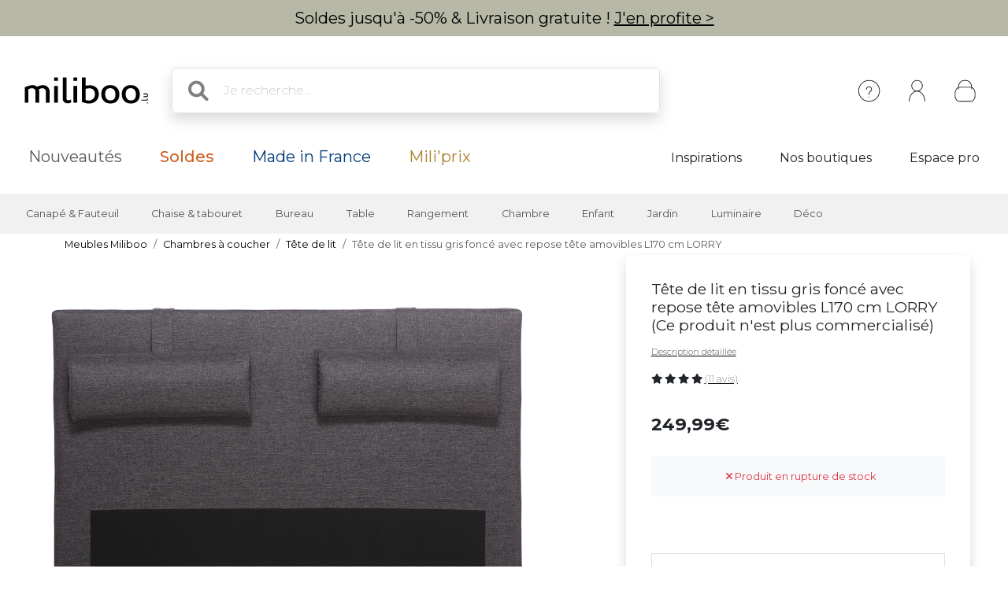

--- FILE ---
content_type: text/html; charset=iso-8859-1
request_url: https://www.miliboo.lu/tete-de-lit-160-design-gris-32013.html
body_size: 28224
content:
<!DOCTYPE html>
<html lang="fr-LU" xmlns:og="http://ogp.me/ns#">

<head>
    <title>Tête de lit en tissu gris foncé avec repose tête amovibles L170 cm LORRY - Miliboo</title>
<meta http-equiv="X-UA-Compatible" content="IE=edge">
<meta http-equiv="Content-Type" content="text/html; charset=iso-8859-1">
<meta name="viewport" content="width=device-width, initial-scale=1">



    <meta name="description" content="A la recherche de meubles design ? D&eacute;couvrez les coups de coeur mobilier de notre ambassadeur St&eacute;phane Plaza." />
    <meta name="keywords" content="meuble design, meuble design, design meuble, tabouret de bar, tabouret haut , canap&eacute; modulable, canap&eacute; convertible, meuble pas cher, bureau design, table haute, chaise en bois, meuble tv, lampe touch" />

    <meta property="og:title" content="Tête de lit en tissu gris foncé avec repose tête amovibles L170 cm LORRY - Miliboo" />
    <meta property="og:type" content="article" />
    <meta property="og:url" content="https://www.miliboo.lu/tete-de-lit-160-design-gris-32013.html" />
    <meta property="og:image" content="https://www.miliboo.lu/tete-de-lit-en-tissu-gris-fonce-avec-repose-tete-amovibles-l170-cm-lorry-32013-principale_660_427_0.jpg" />

<meta name="Author" content="Miliboo" />
<meta name="Copyright" content="miliboo" />


<link rel='shortcut icon' href='/assets/images/mili.ico' />

<link rel="stylesheet" type="text/css" href="/assets/css/dist/styles.min.css?1768215702" />
<link rel="stylesheet" href="/assets/fontawesome-free-6.1.0-web/css/all.min.css">
<link rel="preconnect" href="https://fonts.googleapis.com">
<link rel="preconnect" href="https://fonts.gstatic.com" crossorigin>
<link href="https://fonts.googleapis.com/css2?family=Montserrat&display=swap" rel="stylesheet"> 
<link rel="stylesheet" href="https://cdn.jsdelivr.net/npm/swiper@11/swiper-bundle.min.css" />


    <script src='https://www.google.com/recaptcha/api.js?hl=fr' async defer>
    </script>

    <link rel="stylesheet" href="/assets/css/lightbox.min.css" />
    <link rel="stylesheet" href="/assets/css/tiny-slider.css">
    <style>
        .sticky-height {
            position: static;
        }
        @media (min-height: 800px) {
            .sticky-height {
                position: sticky;
                top: 0;
            }
        }
        .product-full .row {
            display: flex;
        }
        .product-full .col-md-5 {
            order: 2;
        }
        .product-full .col-md-7 {
            order: 1;
        }
    </style>
            <link rel="alternate" href="https://www.miliboo.ch/tete-de-lit-160-design-gris-32013.html" hreflang="fr-CH" />
    
            <link rel="canonical" href="https://www.miliboo.lu/" />
            
            <meta name="robots" content="noindex, follow" />
            
            <!-- Google Tag Manager -->
        <script>
            (function(w, d, s, l, i) {
                w[l] = w[l] || [];
                w[l].push({
                    'gtm.start': new Date().getTime(),
                    event: 'gtm.js'
                });
                var f = d.getElementsByTagName(s)[0],
                    j = d.createElement(s),
                    dl = l != 'dataLayer' ? '&l=' + l : '';
                j.async = true;
                j.src =
                    'https://www.googletagmanager.com/gtm.js?id=' + i + dl + '&gtm_auth=-ETSAsfjMvyY36MgqrQXPA&gtm_preview=env-1&gtm_cookies_win=x';
                f.parentNode.insertBefore(j, f);
            })(window, document, 'script', 'dataLayer', 'GTM-M9HTKTWH');
        </script>
        <!-- End Google Tag Manager -->
            
</head>

<body>
    <div class="info-bar container-fluid abtest-hide" style="background: #b7b9a6; color: #000000;">
    
    

    <p class="text-center py-2">

                    Soldes jusqu'&agrave; -50% &amp; Livraison gratuite ! <a style="text-decoration:underline;" href="/soldes.html">J'en profite ></a>
            </p>
</div>
    <nav class="d-flex flex-column align-items-center">
    <div
        class="mx-lg-0 mx-xl-auto full-w-tablet
                col col-lg-12
                d-flex flex-row justify-content-between align-items-center
                container px-lg-4">
        <div class="d-block d-lg-none abtest-hide">
            <a class="btn pb-0" type="button"
        data-bs-toggle="offcanvas" data-bs-target="#offcanvasMenu" aria-controls="offcanvasMenu">
        <i style="position:relative; top:5px;" class="fs-1 fa-solid fa-bars"></i>
</a>

<div class="offcanvas offcanvas-start" tabindex="-1" id="offcanvasMenu" aria-labelledby="offcanvasMenuLabel">
    <div class="offcanvas-header ps-0 pe-0">
                    <div class="offcanvas-title px-4 pe-0" id="">
                <img width=200
            src="/assets/images/logo_miliboo/logo_Miliboo_lu.svg" 
        class="logo-miliboo abtest-logo" alt="Miliboo - Mobilier design et d&eacute;coration"
    title="Miliboo - Mobilier design et d&eacute;coration">
            </div>
                <button type="button" class="btn-close btn-lg text-reset me-3" data-bs-dismiss="offcanvas" aria-label="Close"></button>
    </div>

    <div class="offcanvas-body pt-0 ps-0 pe-0 border  border-dark border-bottom-0 border-start-0 border-end-0 ">
    
        <div id="menu-mobile">
            <div class="navbar-nav d-flex fs-6">
                    <span role="button" class="d-flex justify-content-between align-items-center border  border-dark border-top-0 border-start-0 border-end-0 nav-link active px-4" 
                    data-bs-toggle="offcanvas"  data-bs-target="#second_navbar_mobile" aria-controls="offcanvasNavbarMobile"
                    aria-current="page">
                        <span>
                            Nos produits
                        </span>
                        <i class="effectfs-4 fa-solid fa-angle-right"></i>
                    </span>
                    <a class="border border-dark border-top-0 border-start-0 border-end-0 nav-link px-4" href=https://www.miliboo.lu/nouveautes.html>
                        Nouveaut&eacute;s
                    </a>
                                            <a class="border border-dark border-top-0 border-start-0 border-end-0 nav-link px-4" href="https://www.miliboo.lu/soldes.html">
                            <span class="fw-bold color-sale">Soldes</span>
                        </a>
                                                                                <a class="border border-dark border-top-0 border-start-0 border-end-0 nav-link px-4 color-mif" href="/made-in-france.html">
                        Made in France
                    </a>
                                        <a class="border border-dark border-top-0 border-start-0 border-end-0 nav-link px-4 color-gold" href=/miliprix.html>
                        Mili'prix
                    </a>
            </div>
            <div class="navbar-nav d-flex fs-6">
                                    <a class="fw-light border border-dark border-top-0 border-start-0 border-end-0 nav-link active px-4" target="_blank" aria-current="page" href="http://blog.miliboo.com/">
                        Inspirations
                    </a>
                    <a class="fw-light border border-dark border-top-0 border-start-0 border-end-0  nav-link px-4" href="https://www.miliboo.lu/milibootiks-connectees.html">
                        Nos boutiques
                    </a>
                                                    <a class="fw-light border border-dark border-top-0 border-start-0 border-end-0 nav-link px-4" href="https://www.miliboo.lu/espace-pro.html">
                        Espace pro
                    </a>
                            </div>
        </div>
        <ul class="mt-3 p-3 d-flex flex-column align-items-start navbar-nav">
                <li class="nav-item mx-2">
                                            <a class="nav-link" data-bs-toggle="tooltip" data-bs-placement="bottom"
                            title="Cr&eacute;er un compte ou se connecter" aria-current="page"
                            href="https://www.miliboo.lu/connexion.html"><i class="fa-regular fa-user fa-xl me-2"> </i>
                            Se connecter
                        </a>
                                    </li>
                <li class="nav-item mx-2">
                    <a class="nav-link" data-bs-toggle="tooltip" data-bs-placement="bottom"
                        title="Aide &amp; Contact" aria-current="page"
                        href="https://www.miliboo.lu/contact.html"><i
                            class="fa-solid fa-circle-question fa-xl  me-2"></i>
                            Besoin d'aide ?
                        </a>
                </li>
        </ul>
    </div>      
</div>
        </div>
        <a class="navbar-brand" href="/">
            <img 
            src="/assets/images/logo_miliboo/logo_Miliboo_lu.svg" 
        class="logo-miliboo abtest-logo" alt="Miliboo - Mobilier design et d&eacute;coration"
    title="Miliboo - Mobilier design et d&eacute;coration">
        </a>

        <div class="d-flex justify-content-end flex-grow-1">
            <form class="d-none d-lg-block col-7 me-auto m-4 searchbar abtest-hide" name="search_word_inc" id="form_search"
    action="/recherche.html">
    <div class="input-group shadow">
        <span class="input-group-text bg-white border-end-0 fs-2">
            <i class="fa-solid fa-magnifying-glass ms-2"></i>
        </span>
        <input type="text" class="form-control py-3 px-2 border-start-0" autocomplete="off" name="search"
            value=""
            type="text" maxlength="95" placeholder="Je recherche..." />
    </div>
    <div id="suggestLayer" class="fact-finder w-100 position-absolute">
    </div>
</form>
            <ul class="d-flex flex-row align-items-center navbar-nav navbar-picto">
                <li class="nav-item d-none d-sm-block mx-xl-2 abtest-hide">
                    <a class="nav-link" data-bs-toggle="tooltip" data-bs-placement="bottom"
                        title="Aide &amp; Contact" aria-current="page"
                        href="https://www.miliboo.lu/contact.html"><img class="" src="/assets/images/header/ico-info.svg"
                            alt="info" width="45" height="45"></a>
                </li>
                <li id="my-account-link" class="nav-item mx-xl-2 position-relative d-flex align-items-center">
                    <a class="nav-link abtest-account" data-bs-toggle="tooltip" data-bs-placement="bottom"
                        title="Mon compte" aria-current="page"
                        href="https://www.miliboo.lu/mon-espace-client.html">
                        <img class="" src="/assets/images/header/ico-user.svg" alt="user" width="45"
                            height="45">
                    </a>
                </li>
                <li class="nav-item">
                    <a data-bs-toggle="tooltip" data-bs-placement="bottom"
                        title="Votre panier"
                        class="nav-link mx-xl-2 position-relative abtest-basket" aria-current="page"
                        href="https://www.miliboo.lu/mon-panier.html">
                        <img class="" src="/assets/images/header/ico-basket.svg" alt="basket" width="45"
                            height="45">
                        <span id="nav-bar-basket-qty"
                            class="d-none position-absolute bottom-0 translate-middle badge rounded-pill bg-dark"
                            style="left: 32px; min-width:20px; max-width:30px">
                        </span>
                    </a>
                </li>
            </ul>
        </div>
    </div>
    <form class="d-block d-lg-none col-11 searchbar mt-2 mb-3 abtest-hide" name="search_word_inc_mobile" id="form_search_mobile"
    action="/recherche.html">
    <div class="input-group shadow">
        <span class="input-group-text bg-white border-end-0 fs-2">
            <i class="fa-solid fa-magnifying-glass ms-2"></i>
        </span>
        <input type="text" class="form-control py-3 px-2 border-start-0" autocomplete="off" name="search_mobile"
            value=""
            type="text" maxlength="95" placeholder="Je recherche..." />
    </div>
    <div id="suggestLayer_mobile" class="fact-finder w-100 position-absolute">
    </div>
</form>
</nav>
    <div class="navbar navbar-expand-md navbar-light mb-3 d-none d-lg-block abtest-hide">
    <div class="container mx-lg-0 mx-xl-auto full-w-tablet align-items-baseline">
        <div class="navbar-nav fs-20">
            <a class="nav-link px-3 px-xl-4" href="https://www.miliboo.lu/nouveautes.html">
                Nouveaut&eacute;s
            </a>
                            <a class="nav-link px-3 px-xl-4" href="https://www.miliboo.lu/soldes.html">
                    <span class="fw-500 color-sale">Soldes</span>
                </a>
                                                    <a class="nav-link px-3 px-xl-4 color-mif" href="/made-in-france.html">
                    Made in France
                </a>
                        <a class="nav-link px-3 px-xl-4 color-gold" href=/miliprix.html>
                Mili'prix
            </a>
        </div>
        <div class="d-flex fs-5">
                            <a class="nav-link active px-2 px-xl-4 " target="_blank" aria-current="page"
                    href="http://blog.miliboo.com/">
                    Inspirations
                </a>
                <a class="nav-link px-2 px-xl-4 " href="https://www.miliboo.lu/milibootiks-connectees.html">
                     Nos boutiques
                </a>
                                        <a class="nav-link px-2 px-xl-4" href="https://www.miliboo.lu/espace-pro.html">
                     Espace pro
                </a>
                    </div>
    </div>
</div>    <nav id="second_navbar" class="d-none d-lg-block navbar navbar-expand-lg navbar-light py-0 abtest-hide">
    <div class="container mx-lg-0 mx-xl-auto full-w-tablet">
        <button class="navbar-toggler" type="button" data-bs-toggle="collapse" data-bs-target="#main_nav">
            <span class="navbar-toggler-icon"></span>
        </button>
        <div class="collapse navbar-collapse" id="main_nav">
            <ul id="main_nav_category" class="navbar-nav">
                                    <li class="nav-item dropdown has-megamenu">
                        <span role="button" class="nav-link px-lg-2 px-xl-3 fs-6 py-3"
                            data-bs-toggle="dropdown">Canapé & Fauteuil</span>
                        <div class="dropdown-menu megamenu" role="menu">
                            <div class="container">
                                <div class="row">
                                                                            <div class="col-3 col-xl-2 mt-3">
                                            <ul class="nav flex-column">
                                                                                                    <li class="nav-item">
                                                        <a class="nav-link link-dark active"
                                                            href="/canape.html">
                                                            Canap&eacute;
                                                        </a>
                                                    </li>
                                                                                                            <li class="nav-item">
                                                            <a class="nav-link link-secondary"
                                                                href="/canape-design.html">
                                                                Canap&eacute; design
                                                            </a>
                                                        </li>
                                                                                                            <li class="nav-item">
                                                            <a class="nav-link link-secondary"
                                                                href="/canape-convertible.html">
                                                                Canap&eacute; convertible
                                                            </a>
                                                        </li>
                                                                                                            <li class="nav-item">
                                                            <a class="nav-link link-secondary"
                                                                href="/canape-cuir.html">
                                                                Canap&eacute; cuir
                                                            </a>
                                                        </li>
                                                                                                            <li class="nav-item">
                                                            <a class="nav-link link-secondary"
                                                                href="/canape-dangle.html">
                                                                Canap&eacute; d'angle
                                                            </a>
                                                        </li>
                                                                                                                                                                <li class="nav-item">
                                                            <a class="nav-link link-dark active"
                                                                href="/canape.html">
                                                                <u> Voir tous les canapés > </u>
                                                            </a>
                                                        </li>
                                                                                                                                                                                                </ul>

                                        </div>
                                                                            <div class="col-3 col-xl-2 mt-3">
                                            <ul class="nav flex-column">
                                                                                                    <li class="nav-item">
                                                        <a class="nav-link link-dark active"
                                                            href="/fauteuil-design.html">
                                                            Fauteuil
                                                        </a>
                                                    </li>
                                                                                                            <li class="nav-item">
                                                            <a class="nav-link link-secondary"
                                                                href="/fauteuils.html">
                                                                Fauteuil design
                                                            </a>
                                                        </li>
                                                                                                            <li class="nav-item">
                                                            <a class="nav-link link-secondary"
                                                                href="/fauteuils-relax.html">
                                                                Fauteuil Relax
                                                            </a>
                                                        </li>
                                                                                                            <li class="nav-item">
                                                            <a class="nav-link link-secondary"
                                                                href="/rocking-chair.html">
                                                                Rocking chair
                                                            </a>
                                                        </li>
                                                                                                                                                                <li class="nav-item">
                                                            <a class="nav-link link-dark active"
                                                                href="/fauteuil-design.html">
                                                                <u> Voir tous les fauteuils > </u>
                                                            </a>
                                                        </li>
                                                                                                                                                        <li class="nav-item">
                                                        <a class="nav-link link-dark active"
                                                            href="/chauffeuse.html">
                                                            Chauffeuse
                                                        </a>
                                                    </li>
                                                                                                                                                                                                            <li class="nav-item">
                                                        <a class="nav-link link-dark active"
                                                            href="/pouf.html">
                                                            Pouf
                                                        </a>
                                                    </li>
                                                                                                                                                                                                                                                    </ul>

                                        </div>
                                                                        <div class="col-6 col-xl-7 ms-md-auto">
                                        <img class="img-fluid trapeze"
                                            src="/assets/images/selection_photos_sous_menu/1.jpg?v=15">
                                    </div>
                                </div>
                            </div>
                        </div>
                    </li>
                                    <li class="nav-item dropdown has-megamenu">
                        <span role="button" class="nav-link px-lg-2 px-xl-3 fs-6 py-3"
                            data-bs-toggle="dropdown">Chaise & tabouret</span>
                        <div class="dropdown-menu megamenu" role="menu">
                            <div class="container">
                                <div class="row">
                                                                            <div class="col-3 col-xl-2 mt-3">
                                            <ul class="nav flex-column">
                                                                                                    <li class="nav-item">
                                                        <a class="nav-link link-dark active"
                                                            href="/chaise.html">
                                                            Chaise
                                                        </a>
                                                    </li>
                                                                                                            <li class="nav-item">
                                                            <a class="nav-link link-secondary"
                                                                href="/chaise-design.html">
                                                                Chaise design
                                                            </a>
                                                        </li>
                                                                                                            <li class="nav-item">
                                                            <a class="nav-link link-secondary"
                                                                href="/chaises-en-bois.html">
                                                                Chaise en bois
                                                            </a>
                                                        </li>
                                                                                                            <li class="nav-item">
                                                            <a class="nav-link link-secondary"
                                                                href="/banc.html">
                                                                Banc
                                                            </a>
                                                        </li>
                                                                                                                                                                <li class="nav-item">
                                                            <a class="nav-link link-dark active"
                                                                href="/chaise.html">
                                                                <u> Voir toutes les chaises > </u>
                                                            </a>
                                                        </li>
                                                                                                                                                        <li class="nav-item">
                                                        <a class="nav-link link-dark active"
                                                            href="/achat-tabourets-de-bar-design.html">
                                                            Tabouret
                                                        </a>
                                                    </li>
                                                                                                            <li class="nav-item">
                                                            <a class="nav-link link-secondary"
                                                                href="/achat-tabourets-de-bar-design.html">
                                                                Tabouret de bar
                                                            </a>
                                                        </li>
                                                                                                                                                                <li class="nav-item">
                                                            <a class="nav-link link-dark active"
                                                                href="/achat-tabourets-de-bar-design.html">
                                                                <u> Voir tous les tabourets > </u>
                                                            </a>
                                                        </li>
                                                                                                                                                                                                </ul>

                                        </div>
                                                                            <div class="col-3 col-xl-2 mt-3">
                                            <ul class="nav flex-column">
                                                                                                    <li class="nav-item">
                                                        <a class="nav-link link-dark active"
                                                            href="/achat-fauteuils-de-bureau-design.html">
                                                            Fauteuil de bureau
                                                        </a>
                                                    </li>
                                                                                                                                                                                                            <li class="nav-item">
                                                        <a class="nav-link link-dark active"
                                                            href="/pouf.html">
                                                            Pouf
                                                        </a>
                                                    </li>
                                                                                                                                                                                                                                                    </ul>

                                        </div>
                                                                        <div class="col-6 col-xl-7 ms-md-auto">
                                        <img class="img-fluid trapeze"
                                            src="/assets/images/selection_photos_sous_menu/2.jpg?v=15">
                                    </div>
                                </div>
                            </div>
                        </div>
                    </li>
                                    <li class="nav-item dropdown has-megamenu">
                        <span role="button" class="nav-link px-lg-2 px-xl-3 fs-6 py-3"
                            data-bs-toggle="dropdown">Bureau</span>
                        <div class="dropdown-menu megamenu" role="menu">
                            <div class="container">
                                <div class="row">
                                                                            <div class="col-3 col-xl-2 mt-3">
                                            <ul class="nav flex-column">
                                                                                                    <li class="nav-item">
                                                        <a class="nav-link link-dark active"
                                                            href="/achat-fauteuils-de-bureau-design.html">
                                                            Fauteuil de bureau
                                                        </a>
                                                    </li>
                                                                                                            <li class="nav-item">
                                                            <a class="nav-link link-secondary"
                                                                href="/fauteuil-de-bureau-petit-prix.html">
                                                                Fauteuil de bureau petit prix
                                                            </a>
                                                        </li>
                                                                                                            <li class="nav-item">
                                                            <a class="nav-link link-secondary"
                                                                href="/fauteuil-de-bureau-ergonomique.html">
                                                                Fauteuil de bureau ergonomique
                                                            </a>
                                                        </li>
                                                                                                                                                                <li class="nav-item">
                                                            <a class="nav-link link-dark active"
                                                                href="/achat-fauteuils-de-bureau-design.html">
                                                                <u> Voir tous les fauteuils de bureaux > </u>
                                                            </a>
                                                        </li>
                                                                                                                                                        <li class="nav-item">
                                                        <a class="nav-link link-dark active"
                                                            href="/bureau.html">
                                                            Bureau
                                                        </a>
                                                    </li>
                                                                                                            <li class="nav-item">
                                                            <a class="nav-link link-secondary"
                                                                href="/bureaux.html">
                                                                Bureau design
                                                            </a>
                                                        </li>
                                                                                                            <li class="nav-item">
                                                            <a class="nav-link link-secondary"
                                                                href="/rangement-bureau.html">
                                                                Rangement bureau
                                                            </a>
                                                        </li>
                                                                                                                                                                <li class="nav-item">
                                                            <a class="nav-link link-dark active"
                                                                href="/bureau.html">
                                                                <u> Voir tous les bureaux > </u>
                                                            </a>
                                                        </li>
                                                                                                                                                                                                </ul>

                                        </div>
                                                                            <div class="col-3 col-xl-2 mt-3">
                                            <ul class="nav flex-column">
                                                                                                    <li class="nav-item">
                                                        <a class="nav-link link-dark active"
                                                            href="/fauteuil-design.html">
                                                            Fauteuil
                                                        </a>
                                                    </li>
                                                                                                                                                                                                            <li class="nav-item">
                                                        <a class="nav-link link-dark active"
                                                            href="/bibliotheques.html">
                                                            Biblioth&egrave;que et &eacute;tag&egrave;re
                                                        </a>
                                                    </li>
                                                                                                                                                                                                                                                    </ul>

                                        </div>
                                                                        <div class="col-6 col-xl-7 ms-md-auto">
                                        <img class="img-fluid trapeze"
                                            src="/assets/images/selection_photos_sous_menu/3.jpg?v=15">
                                    </div>
                                </div>
                            </div>
                        </div>
                    </li>
                                    <li class="nav-item dropdown has-megamenu">
                        <span role="button" class="nav-link px-lg-2 px-xl-3 fs-6 py-3"
                            data-bs-toggle="dropdown">Table</span>
                        <div class="dropdown-menu megamenu" role="menu">
                            <div class="container">
                                <div class="row">
                                                                            <div class="col-3 col-xl-2 mt-3">
                                            <ul class="nav flex-column">
                                                                                                    <li class="nav-item">
                                                        <a class="nav-link link-dark active"
                                                            href="/table-a-manger.html">
                                                            Table &agrave; manger
                                                        </a>
                                                    </li>
                                                                                                            <li class="nav-item">
                                                            <a class="nav-link link-secondary"
                                                                href="/table-a-manger-fixe.html">
                                                                Table &agrave; manger fixe
                                                            </a>
                                                        </li>
                                                                                                            <li class="nav-item">
                                                            <a class="nav-link link-secondary"
                                                                href="/table-a-manger-extensible.html">
                                                                Table extensible
                                                            </a>
                                                        </li>
                                                                                                                                                                <li class="nav-item">
                                                            <a class="nav-link link-dark active"
                                                                href="/table-a-manger.html">
                                                                <u> Voir toutes les tables à manger > </u>
                                                            </a>
                                                        </li>
                                                                                                                                                        <li class="nav-item">
                                                        <a class="nav-link link-dark active"
                                                            href="/tables-basses.html">
                                                            Table basse
                                                        </a>
                                                    </li>
                                                                                                                                                                                                            <li class="nav-item">
                                                        <a class="nav-link link-dark active"
                                                            href="/table-de-bar.html">
                                                            Table de bar / Bar
                                                        </a>
                                                    </li>
                                                                                                                                                                                                            <li class="nav-item">
                                                        <a class="nav-link link-dark active"
                                                            href="/consoles.html">
                                                            Console
                                                        </a>
                                                    </li>
                                                                                                                                                                                                            <li class="nav-item">
                                                        <a class="nav-link link-dark active"
                                                            href="/table-dappoint.html">
                                                            Table d'appoint
                                                        </a>
                                                    </li>
                                                                                                                                                                                                                                                    </ul>

                                        </div>
                                                                        <div class="col-6 col-xl-7 ms-md-auto">
                                        <img class="img-fluid trapeze"
                                            src="/assets/images/selection_photos_sous_menu/4.jpg?v=15">
                                    </div>
                                </div>
                            </div>
                        </div>
                    </li>
                                    <li class="nav-item dropdown has-megamenu">
                        <span role="button" class="nav-link px-lg-2 px-xl-3 fs-6 py-3"
                            data-bs-toggle="dropdown">Rangement</span>
                        <div class="dropdown-menu megamenu" role="menu">
                            <div class="container">
                                <div class="row">
                                                                            <div class="col-3 col-xl-2 mt-3">
                                            <ul class="nav flex-column">
                                                                                                    <li class="nav-item">
                                                        <a class="nav-link link-dark active"
                                                            href="/bibliotheques.html">
                                                            Biblioth&egrave;que et &eacute;tag&egrave;re
                                                        </a>
                                                    </li>
                                                                                                                                                                                                            <li class="nav-item">
                                                        <a class="nav-link link-dark active"
                                                            href="/buffet.html">
                                                            Buffet
                                                        </a>
                                                    </li>
                                                                                                                                                                                                            <li class="nav-item">
                                                        <a class="nav-link link-dark active"
                                                            href="/commodes.html">
                                                            Commode
                                                        </a>
                                                    </li>
                                                                                                                                                                                                            <li class="nav-item">
                                                        <a class="nav-link link-dark active"
                                                            href="/meuble-entree.html">
                                                            Meuble d'entr&eacute;e
                                                        </a>
                                                    </li>
                                                                                                                                                                                                            <li class="nav-item">
                                                        <a class="nav-link link-dark active"
                                                            href="/meuble-a-chaussures.html">
                                                            Meuble &agrave; chaussures
                                                        </a>
                                                    </li>
                                                                                                                                                                                                                                                            <li class="nav-item">
                                                        <a class="nav-link link-dark active"
                                                            href="/meuble-de-rangement.html">
                                                            <u> Voir tout le rangement > </u>
                                                        </a>
                                                    </li>
                                                                                            </ul>

                                        </div>
                                                                            <div class="col-3 col-xl-2 mt-3">
                                            <ul class="nav flex-column">
                                                                                                    <li class="nav-item">
                                                        <a class="nav-link link-dark active"
                                                            href="/meubles-tv-design.html">
                                                            Meuble TV
                                                        </a>
                                                    </li>
                                                                                                            <li class="nav-item">
                                                            <a class="nav-link link-secondary"
                                                                href="/meubles-tv.html">
                                                                Meuble TV design
                                                            </a>
                                                        </li>
                                                                                                            <li class="nav-item">
                                                            <a class="nav-link link-secondary"
                                                                href="/meuble-tv-personnalise.html">
                                                                Meuble TV composable
                                                            </a>
                                                        </li>
                                                                                                                                                                <li class="nav-item">
                                                            <a class="nav-link link-dark active"
                                                                href="/meubles-tv-design.html">
                                                                <u> Voir tous les meubles tv > </u>
                                                            </a>
                                                        </li>
                                                                                                                                                                                                </ul>

                                        </div>
                                                                        <div class="col-6 col-xl-7 ms-md-auto">
                                        <img class="img-fluid trapeze"
                                            src="/assets/images/selection_photos_sous_menu/6.jpg?v=15">
                                    </div>
                                </div>
                            </div>
                        </div>
                    </li>
                                    <li class="nav-item dropdown has-megamenu">
                        <span role="button" class="nav-link px-lg-2 px-xl-3 fs-6 py-3"
                            data-bs-toggle="dropdown">Chambre</span>
                        <div class="dropdown-menu megamenu" role="menu">
                            <div class="container">
                                <div class="row">
                                                                            <div class="col-3 col-xl-2 mt-3">
                                            <ul class="nav flex-column">
                                                                                                    <li class="nav-item">
                                                        <a class="nav-link link-dark active"
                                                            href="/lit-adulte.html">
                                                            Lit adulte
                                                        </a>
                                                    </li>
                                                                                                                                                                                                            <li class="nav-item">
                                                        <a class="nav-link link-dark active"
                                                            href="/tete-de-lit.html">
                                                            T&ecirc;te de lit
                                                        </a>
                                                    </li>
                                                                                                                                                                                                            <li class="nav-item">
                                                        <a class="nav-link link-dark active"
                                                            href="/lit-enfant.html">
                                                            Lit enfant
                                                        </a>
                                                    </li>
                                                                                                                                                                                                            <li class="nav-item">
                                                        <a class="nav-link link-dark active"
                                                            href="/commodes.html">
                                                            Commode
                                                        </a>
                                                    </li>
                                                                                                                                                                                                            <li class="nav-item">
                                                        <a class="nav-link link-dark active"
                                                            href="/table-de-chevet.html">
                                                            Table de chevet
                                                        </a>
                                                    </li>
                                                                                                                                                                                                            <li class="nav-item">
                                                        <a class="nav-link link-dark active"
                                                            href="/armoire.html">
                                                            Armoire
                                                        </a>
                                                    </li>
                                                                                                                                                                                                            <li class="nav-item">
                                                        <a class="nav-link link-dark active"
                                                            href="/matelas.html">
                                                            Matelas
                                                        </a>
                                                    </li>
                                                                                                                                                                                                                                                            <li class="nav-item">
                                                        <a class="nav-link link-dark active"
                                                            href="/chambres-a-coucher.html">
                                                            <u> Voir toute la chambre > </u>
                                                        </a>
                                                    </li>
                                                                                            </ul>

                                        </div>
                                                                        <div class="col-6 col-xl-7 ms-md-auto">
                                        <img class="img-fluid trapeze"
                                            src="/assets/images/selection_photos_sous_menu/8.jpg?v=15">
                                    </div>
                                </div>
                            </div>
                        </div>
                    </li>
                                    <li class="nav-item dropdown has-megamenu">
                        <span role="button" class="nav-link px-lg-2 px-xl-3 fs-6 py-3"
                            data-bs-toggle="dropdown">Enfant</span>
                        <div class="dropdown-menu megamenu" role="menu">
                            <div class="container">
                                <div class="row">
                                                                            <div class="col-3 col-xl-2 mt-3">
                                            <ul class="nav flex-column">
                                                                                                    <li class="nav-item">
                                                        <a class="nav-link link-dark active"
                                                            href="/fauteuil-enfant.html">
                                                            Fauteuil enfant
                                                        </a>
                                                    </li>
                                                                                                                                                                                                            <li class="nav-item">
                                                        <a class="nav-link link-dark active"
                                                            href="/rangement-enfant.html">
                                                            Rangement enfant
                                                        </a>
                                                    </li>
                                                                                                                                                                                                            <li class="nav-item">
                                                        <a class="nav-link link-dark active"
                                                            href="/lit-enfant.html">
                                                            Lit enfant
                                                        </a>
                                                    </li>
                                                                                                                                                                                                            <li class="nav-item">
                                                        <a class="nav-link link-dark active"
                                                            href="/accessoire-et-deco-enfant.html">
                                                            Accessoire &amp; d&eacute;co enfant
                                                        </a>
                                                    </li>
                                                                                                                                                                                                                                                            <li class="nav-item">
                                                        <a class="nav-link link-dark active"
                                                            href="/meuble-enfant.html">
                                                            <u> Voir tout le mobilier enfant > </u>
                                                        </a>
                                                    </li>
                                                                                            </ul>

                                        </div>
                                                                        <div class="col-6 col-xl-7 ms-md-auto">
                                        <img class="img-fluid trapeze"
                                            src="/assets/images/selection_photos_sous_menu/9.jpg?v=15">
                                    </div>
                                </div>
                            </div>
                        </div>
                    </li>
                                    <li class="nav-item dropdown has-megamenu">
                        <span role="button" class="nav-link px-lg-2 px-xl-3 fs-6 py-3"
                            data-bs-toggle="dropdown">Jardin</span>
                        <div class="dropdown-menu megamenu" role="menu">
                            <div class="container">
                                <div class="row">
                                                                            <div class="col-3 col-xl-2 mt-3">
                                            <ul class="nav flex-column">
                                                                                                    <li class="nav-item">
                                                        <a class="nav-link link-dark active"
                                                            href="/salons-de-jardin.html">
                                                            Salon de jardin
                                                        </a>
                                                    </li>
                                                                                                                                                                                                            <li class="nav-item">
                                                        <a class="nav-link link-dark active"
                                                            href="/chaise-de-jardin.html">
                                                            Chaise de jardin
                                                        </a>
                                                    </li>
                                                                                                                                                                                                            <li class="nav-item">
                                                        <a class="nav-link link-dark active"
                                                            href="/table-de-jardin.html">
                                                            Table de jardin
                                                        </a>
                                                    </li>
                                                                                                                                                                                                            <li class="nav-item">
                                                        <a class="nav-link link-dark active"
                                                            href="/chaises-longues.html">
                                                            Chaise longue
                                                        </a>
                                                    </li>
                                                                                                                                                                                                                                                            <li class="nav-item">
                                                        <a class="nav-link link-dark active"
                                                            href="/mobilier-de-jardin.html">
                                                            <u> Voir tout le mobilier de jardin & loisir > </u>
                                                        </a>
                                                    </li>
                                                                                            </ul>

                                        </div>
                                                                        <div class="col-6 col-xl-7 ms-md-auto">
                                        <img class="img-fluid trapeze"
                                            src="/assets/images/selection_photos_sous_menu/10.jpg?v=15">
                                    </div>
                                </div>
                            </div>
                        </div>
                    </li>
                                    <li class="nav-item dropdown has-megamenu">
                        <span role="button" class="nav-link px-lg-2 px-xl-3 fs-6 py-3"
                            data-bs-toggle="dropdown">Luminaire</span>
                        <div class="dropdown-menu megamenu" role="menu">
                            <div class="container">
                                <div class="row">
                                                                            <div class="col-3 col-xl-2 mt-3">
                                            <ul class="nav flex-column">
                                                                                                    <li class="nav-item">
                                                        <a class="nav-link link-dark active"
                                                            href="/lampe-a-poser.html">
                                                            Lampe &agrave; poser
                                                        </a>
                                                    </li>
                                                                                                                                                                                                            <li class="nav-item">
                                                        <a class="nav-link link-dark active"
                                                            href="/suspension.html">
                                                            Suspension
                                                        </a>
                                                    </li>
                                                                                                                                                                                                            <li class="nav-item">
                                                        <a class="nav-link link-dark active"
                                                            href="/lampadaire.html">
                                                            Lampadaire
                                                        </a>
                                                    </li>
                                                                                                                                                                                                            <li class="nav-item">
                                                        <a class="nav-link link-dark active"
                                                            href="/applique-murale.html">
                                                            Applique
                                                        </a>
                                                    </li>
                                                                                                                                                                                                                                                            <li class="nav-item">
                                                        <a class="nav-link link-dark active"
                                                            href="/tous-luminaires.html">
                                                            <u> Voir tous les Luminaires > </u>
                                                        </a>
                                                    </li>
                                                                                            </ul>

                                        </div>
                                                                        <div class="col-6 col-xl-7 ms-md-auto">
                                        <img class="img-fluid trapeze"
                                            src="/assets/images/selection_photos_sous_menu/12.jpg?v=15">
                                    </div>
                                </div>
                            </div>
                        </div>
                    </li>
                                    <li class="nav-item dropdown has-megamenu">
                        <span role="button" class="nav-link px-lg-2 px-xl-3 fs-6 py-3"
                            data-bs-toggle="dropdown">Déco</span>
                        <div class="dropdown-menu megamenu" role="menu">
                            <div class="container">
                                <div class="row">
                                                                            <div class="col-3 col-xl-2 mt-3">
                                            <ul class="nav flex-column">
                                                                                                    <li class="nav-item">
                                                        <a class="nav-link link-dark active"
                                                            href="/etagere.html">
                                                            Etag&egrave;re murale
                                                        </a>
                                                    </li>
                                                                                                                                                                                                            <li class="nav-item">
                                                        <a class="nav-link link-dark active"
                                                            href="/decoration-murale.html">
                                                            D&eacute;coration murale
                                                        </a>
                                                    </li>
                                                                                                                                                                                                            <li class="nav-item">
                                                        <a class="nav-link link-dark active"
                                                            href="/paravent.html">
                                                            Paravent
                                                        </a>
                                                    </li>
                                                                                                                                                                                                            <li class="nav-item">
                                                        <a class="nav-link link-dark active"
                                                            href="/tapis.html">
                                                            Tapis
                                                        </a>
                                                    </li>
                                                                                                                                                                                                                                                            <li class="nav-item">
                                                        <a class="nav-link link-dark active"
                                                            href="/deco-et-petit-mobilier.html">
                                                            <u> Voir tous les produits déco > </u>
                                                        </a>
                                                    </li>
                                                                                            </ul>

                                        </div>
                                                                            <div class="col-3 col-xl-2 mt-3">
                                            <ul class="nav flex-column">
                                                                                                    <li class="nav-item">
                                                        <a class="nav-link link-dark active"
                                                            href="/tous-luminaires.html">
                                                            Luminaire
                                                        </a>
                                                    </li>
                                                                                                            <li class="nav-item">
                                                            <a class="nav-link link-secondary"
                                                                href="/lampe-a-poser.html">
                                                                Lampe &agrave; poser
                                                            </a>
                                                        </li>
                                                                                                            <li class="nav-item">
                                                            <a class="nav-link link-secondary"
                                                                href="/suspension.html">
                                                                Suspension
                                                            </a>
                                                        </li>
                                                                                                            <li class="nav-item">
                                                            <a class="nav-link link-secondary"
                                                                href="/lampadaire.html">
                                                                Lampadaire
                                                            </a>
                                                        </li>
                                                                                                            <li class="nav-item">
                                                            <a class="nav-link link-secondary"
                                                                href="/applique-murale.html">
                                                                Applique
                                                            </a>
                                                        </li>
                                                                                                                                                                <li class="nav-item">
                                                            <a class="nav-link link-dark active"
                                                                href="/tous-luminaires.html">
                                                                <u> Voir tous les Luminaires > </u>
                                                            </a>
                                                        </li>
                                                                                                                                                                                                </ul>

                                        </div>
                                                                        <div class="col-6 col-xl-7 ms-md-auto">
                                        <img class="img-fluid trapeze"
                                            src="/assets/images/selection_photos_sous_menu/11.jpg?v=15">
                                    </div>
                                </div>
                            </div>
                        </div>
                    </li>
                                <!-- Produits reconditionnés -->
                            </ul>
        </div>
    </div>
</nav>

<nav id="second_navbar_mobile" tabindex="-1" aria-labelledby="offcanvasNavbarMobileLabel" class="offcanvas offcanvas-start">
    <div class="offcanvas-header ps-0 pe-0">
        <button type="button" class="btn btn-lg text-reset me-3" data-bs-toggle="offcanvas"
            data-bs-target="#offcanvasMenu" aria-controls="offcanvasMenu">
            <i class="fa-solid fa-angle-left me-2"></i>
            Retour au menu
        </button>

        <button type="button" class="btn-close btn-lg text-reset me-3" data-bs-dismiss="offcanvas"
            aria-label="Close"></button>
    </div>
    <span class="offcanvas-title px-4 pe-0 fw-bold mb-3">
        Nos produits
    </span>

    <div class="offcanvas-body pt-0 ps-0 pe-0 border  border-dark border-bottom-0 border-start-0 border-end-0 ">
        <ul class="navbar-nav">
                            <li
                    class="border  border-dark border-top-0 border-start-0 border-end-0 ps-2 nav-item dropdown has-megamenu">
                    <span role="button" class="d-flex align-items-center justify-content-between nav-link px-3 fs-6"
                        data-bs-toggle="dropdown">Canapé & Fauteuil
                        <i class="effectfs-4 fa-solid fa-angle-right"></i>
                    </span>
                    <div class="border-0 dropdown-menu megamenu" role="menu">
                        <div class="container">
                            <div class="row">
                                                                    <div class="ps-4">
                                        <ul class="nav flex-column">
                                                                                            <li class="nav-item">
                                                    <a class="nav-link link-dark small active"
                                                        href="/canape.html">
                                                        Canap&eacute;
                                                    </a>
                                                </li>
                                                                                                    <li class="ps-1 nav-item">
                                                        <a class="nav-link link-secondary small"
                                                            href="/canape-design.html">
                                                            Canap&eacute; design
                                                        </a>
                                                    </li>
                                                                                                    <li class="ps-1 nav-item">
                                                        <a class="nav-link link-secondary small"
                                                            href="/canape-convertible.html">
                                                            Canap&eacute; convertible
                                                        </a>
                                                    </li>
                                                                                                    <li class="ps-1 nav-item">
                                                        <a class="nav-link link-secondary small"
                                                            href="/canape-cuir.html">
                                                            Canap&eacute; cuir
                                                        </a>
                                                    </li>
                                                                                                    <li class="ps-1 nav-item">
                                                        <a class="nav-link link-secondary small"
                                                            href="/canape-dangle.html">
                                                            Canap&eacute; d'angle
                                                        </a>
                                                    </li>
                                                

                                                                                                    <li class="nav-item">
                                                        <a class="nav-link link-secondary small"
                                                            href="/canape.html">
                                                            <u> Voir tous les canapés > </u>
                                                        </a>
                                                    </li>
                                                                                                                                        
                                        </ul>
                                    </div>
                                                                    <div class="ps-4">
                                        <ul class="nav flex-column">
                                                                                            <li class="nav-item">
                                                    <a class="nav-link link-dark small active"
                                                        href="/fauteuil-design.html">
                                                        Fauteuil
                                                    </a>
                                                </li>
                                                                                                    <li class="ps-1 nav-item">
                                                        <a class="nav-link link-secondary small"
                                                            href="/fauteuils.html">
                                                            Fauteuil design
                                                        </a>
                                                    </li>
                                                                                                    <li class="ps-1 nav-item">
                                                        <a class="nav-link link-secondary small"
                                                            href="/fauteuils-relax.html">
                                                            Fauteuil Relax
                                                        </a>
                                                    </li>
                                                                                                    <li class="ps-1 nav-item">
                                                        <a class="nav-link link-secondary small"
                                                            href="/rocking-chair.html">
                                                            Rocking chair
                                                        </a>
                                                    </li>
                                                

                                                                                                    <li class="nav-item">
                                                        <a class="nav-link link-secondary small"
                                                            href="/fauteuil-design.html">
                                                            <u> Voir tous les fauteuils > </u>
                                                        </a>
                                                    </li>
                                                                                                                                            <li class="nav-item">
                                                    <a class="nav-link link-dark small active"
                                                        href="/chauffeuse.html">
                                                        Chauffeuse
                                                    </a>
                                                </li>
                                                

                                                                                                                                            <li class="nav-item">
                                                    <a class="nav-link link-dark small active"
                                                        href="/pouf.html">
                                                        Pouf
                                                    </a>
                                                </li>
                                                

                                                                                                                                        
                                        </ul>
                                    </div>
                                                            </div>
                        </div>
                    </div>
                </li>
                            <li
                    class="border  border-dark border-top-0 border-start-0 border-end-0 ps-2 nav-item dropdown has-megamenu">
                    <span role="button" class="d-flex align-items-center justify-content-between nav-link px-3 fs-6"
                        data-bs-toggle="dropdown">Chaise & tabouret
                        <i class="effectfs-4 fa-solid fa-angle-right"></i>
                    </span>
                    <div class="border-0 dropdown-menu megamenu" role="menu">
                        <div class="container">
                            <div class="row">
                                                                    <div class="ps-4">
                                        <ul class="nav flex-column">
                                                                                            <li class="nav-item">
                                                    <a class="nav-link link-dark small active"
                                                        href="/chaise.html">
                                                        Chaise
                                                    </a>
                                                </li>
                                                                                                    <li class="ps-1 nav-item">
                                                        <a class="nav-link link-secondary small"
                                                            href="/chaise-design.html">
                                                            Chaise design
                                                        </a>
                                                    </li>
                                                                                                    <li class="ps-1 nav-item">
                                                        <a class="nav-link link-secondary small"
                                                            href="/chaises-en-bois.html">
                                                            Chaise en bois
                                                        </a>
                                                    </li>
                                                                                                    <li class="ps-1 nav-item">
                                                        <a class="nav-link link-secondary small"
                                                            href="/banc.html">
                                                            Banc
                                                        </a>
                                                    </li>
                                                

                                                                                                    <li class="nav-item">
                                                        <a class="nav-link link-secondary small"
                                                            href="/chaise.html">
                                                            <u> Voir toutes les chaises > </u>
                                                        </a>
                                                    </li>
                                                                                                                                            <li class="nav-item">
                                                    <a class="nav-link link-dark small active"
                                                        href="/achat-tabourets-de-bar-design.html">
                                                        Tabouret
                                                    </a>
                                                </li>
                                                                                                    <li class="ps-1 nav-item">
                                                        <a class="nav-link link-secondary small"
                                                            href="/achat-tabourets-de-bar-design.html">
                                                            Tabouret de bar
                                                        </a>
                                                    </li>
                                                

                                                                                                    <li class="nav-item">
                                                        <a class="nav-link link-secondary small"
                                                            href="/achat-tabourets-de-bar-design.html">
                                                            <u> Voir tous les tabourets > </u>
                                                        </a>
                                                    </li>
                                                                                                                                        
                                        </ul>
                                    </div>
                                                                    <div class="ps-4">
                                        <ul class="nav flex-column">
                                                                                            <li class="nav-item">
                                                    <a class="nav-link link-dark small active"
                                                        href="/achat-fauteuils-de-bureau-design.html">
                                                        Fauteuil de bureau
                                                    </a>
                                                </li>
                                                

                                                                                                                                            <li class="nav-item">
                                                    <a class="nav-link link-dark small active"
                                                        href="/pouf.html">
                                                        Pouf
                                                    </a>
                                                </li>
                                                

                                                                                                                                        
                                        </ul>
                                    </div>
                                                            </div>
                        </div>
                    </div>
                </li>
                            <li
                    class="border  border-dark border-top-0 border-start-0 border-end-0 ps-2 nav-item dropdown has-megamenu">
                    <span role="button" class="d-flex align-items-center justify-content-between nav-link px-3 fs-6"
                        data-bs-toggle="dropdown">Bureau
                        <i class="effectfs-4 fa-solid fa-angle-right"></i>
                    </span>
                    <div class="border-0 dropdown-menu megamenu" role="menu">
                        <div class="container">
                            <div class="row">
                                                                    <div class="ps-4">
                                        <ul class="nav flex-column">
                                                                                            <li class="nav-item">
                                                    <a class="nav-link link-dark small active"
                                                        href="/achat-fauteuils-de-bureau-design.html">
                                                        Fauteuil de bureau
                                                    </a>
                                                </li>
                                                                                                    <li class="ps-1 nav-item">
                                                        <a class="nav-link link-secondary small"
                                                            href="/fauteuil-de-bureau-petit-prix.html">
                                                            Fauteuil de bureau petit prix
                                                        </a>
                                                    </li>
                                                                                                    <li class="ps-1 nav-item">
                                                        <a class="nav-link link-secondary small"
                                                            href="/fauteuil-de-bureau-ergonomique.html">
                                                            Fauteuil de bureau ergonomique
                                                        </a>
                                                    </li>
                                                

                                                                                                    <li class="nav-item">
                                                        <a class="nav-link link-secondary small"
                                                            href="/achat-fauteuils-de-bureau-design.html">
                                                            <u> Voir tous les fauteuils de bureaux > </u>
                                                        </a>
                                                    </li>
                                                                                                                                            <li class="nav-item">
                                                    <a class="nav-link link-dark small active"
                                                        href="/bureau.html">
                                                        Bureau
                                                    </a>
                                                </li>
                                                                                                    <li class="ps-1 nav-item">
                                                        <a class="nav-link link-secondary small"
                                                            href="/bureaux.html">
                                                            Bureau design
                                                        </a>
                                                    </li>
                                                                                                    <li class="ps-1 nav-item">
                                                        <a class="nav-link link-secondary small"
                                                            href="/rangement-bureau.html">
                                                            Rangement bureau
                                                        </a>
                                                    </li>
                                                

                                                                                                    <li class="nav-item">
                                                        <a class="nav-link link-secondary small"
                                                            href="/bureau.html">
                                                            <u> Voir tous les bureaux > </u>
                                                        </a>
                                                    </li>
                                                                                                                                        
                                        </ul>
                                    </div>
                                                                    <div class="ps-4">
                                        <ul class="nav flex-column">
                                                                                            <li class="nav-item">
                                                    <a class="nav-link link-dark small active"
                                                        href="/fauteuil-design.html">
                                                        Fauteuil
                                                    </a>
                                                </li>
                                                

                                                                                                                                            <li class="nav-item">
                                                    <a class="nav-link link-dark small active"
                                                        href="/bibliotheques.html">
                                                        Biblioth&egrave;que et &eacute;tag&egrave;re
                                                    </a>
                                                </li>
                                                

                                                                                                                                        
                                        </ul>
                                    </div>
                                                            </div>
                        </div>
                    </div>
                </li>
                            <li
                    class="border  border-dark border-top-0 border-start-0 border-end-0 ps-2 nav-item dropdown has-megamenu">
                    <span role="button" class="d-flex align-items-center justify-content-between nav-link px-3 fs-6"
                        data-bs-toggle="dropdown">Table
                        <i class="effectfs-4 fa-solid fa-angle-right"></i>
                    </span>
                    <div class="border-0 dropdown-menu megamenu" role="menu">
                        <div class="container">
                            <div class="row">
                                                                    <div class="ps-4">
                                        <ul class="nav flex-column">
                                                                                            <li class="nav-item">
                                                    <a class="nav-link link-dark small active"
                                                        href="/table-a-manger.html">
                                                        Table &agrave; manger
                                                    </a>
                                                </li>
                                                                                                    <li class="ps-1 nav-item">
                                                        <a class="nav-link link-secondary small"
                                                            href="/table-a-manger-fixe.html">
                                                            Table &agrave; manger fixe
                                                        </a>
                                                    </li>
                                                                                                    <li class="ps-1 nav-item">
                                                        <a class="nav-link link-secondary small"
                                                            href="/table-a-manger-extensible.html">
                                                            Table extensible
                                                        </a>
                                                    </li>
                                                

                                                                                                    <li class="nav-item">
                                                        <a class="nav-link link-secondary small"
                                                            href="/table-a-manger.html">
                                                            <u> Voir toutes les tables à manger > </u>
                                                        </a>
                                                    </li>
                                                                                                                                            <li class="nav-item">
                                                    <a class="nav-link link-dark small active"
                                                        href="/tables-basses.html">
                                                        Table basse
                                                    </a>
                                                </li>
                                                

                                                                                                                                            <li class="nav-item">
                                                    <a class="nav-link link-dark small active"
                                                        href="/table-de-bar.html">
                                                        Table de bar / Bar
                                                    </a>
                                                </li>
                                                

                                                                                                                                            <li class="nav-item">
                                                    <a class="nav-link link-dark small active"
                                                        href="/consoles.html">
                                                        Console
                                                    </a>
                                                </li>
                                                

                                                                                                                                            <li class="nav-item">
                                                    <a class="nav-link link-dark small active"
                                                        href="/table-dappoint.html">
                                                        Table d'appoint
                                                    </a>
                                                </li>
                                                

                                                                                                                                        
                                        </ul>
                                    </div>
                                                            </div>
                        </div>
                    </div>
                </li>
                            <li
                    class="border  border-dark border-top-0 border-start-0 border-end-0 ps-2 nav-item dropdown has-megamenu">
                    <span role="button" class="d-flex align-items-center justify-content-between nav-link px-3 fs-6"
                        data-bs-toggle="dropdown">Rangement
                        <i class="effectfs-4 fa-solid fa-angle-right"></i>
                    </span>
                    <div class="border-0 dropdown-menu megamenu" role="menu">
                        <div class="container">
                            <div class="row">
                                                                    <div class="ps-4">
                                        <ul class="nav flex-column">
                                                                                            <li class="nav-item">
                                                    <a class="nav-link link-dark small active"
                                                        href="/bibliotheques.html">
                                                        Biblioth&egrave;que et &eacute;tag&egrave;re
                                                    </a>
                                                </li>
                                                

                                                                                                                                            <li class="nav-item">
                                                    <a class="nav-link link-dark small active"
                                                        href="/buffet.html">
                                                        Buffet
                                                    </a>
                                                </li>
                                                

                                                                                                                                            <li class="nav-item">
                                                    <a class="nav-link link-dark small active"
                                                        href="/commodes.html">
                                                        Commode
                                                    </a>
                                                </li>
                                                

                                                                                                                                            <li class="nav-item">
                                                    <a class="nav-link link-dark small active"
                                                        href="/meuble-entree.html">
                                                        Meuble d'entr&eacute;e
                                                    </a>
                                                </li>
                                                

                                                                                                                                            <li class="nav-item">
                                                    <a class="nav-link link-dark small active"
                                                        href="/meuble-a-chaussures.html">
                                                        Meuble &agrave; chaussures
                                                    </a>
                                                </li>
                                                

                                                                                                                                                                                        <li class="nav-item">
                                                    <a class="nav-link link-dark active"
                                                        href="/meuble-de-rangement.html">
                                                        <u> Voir tout le rangement > </u>
                                                    </a>
                                                </li>
                                            
                                        </ul>
                                    </div>
                                                                    <div class="ps-4">
                                        <ul class="nav flex-column">
                                                                                            <li class="nav-item">
                                                    <a class="nav-link link-dark small active"
                                                        href="/meubles-tv-design.html">
                                                        Meuble TV
                                                    </a>
                                                </li>
                                                                                                    <li class="ps-1 nav-item">
                                                        <a class="nav-link link-secondary small"
                                                            href="/meubles-tv.html">
                                                            Meuble TV design
                                                        </a>
                                                    </li>
                                                                                                    <li class="ps-1 nav-item">
                                                        <a class="nav-link link-secondary small"
                                                            href="/meuble-tv-personnalise.html">
                                                            Meuble TV composable
                                                        </a>
                                                    </li>
                                                

                                                                                                    <li class="nav-item">
                                                        <a class="nav-link link-secondary small"
                                                            href="/meubles-tv-design.html">
                                                            <u> Voir tous les meubles tv > </u>
                                                        </a>
                                                    </li>
                                                                                                                                        
                                        </ul>
                                    </div>
                                                            </div>
                        </div>
                    </div>
                </li>
                            <li
                    class="border  border-dark border-top-0 border-start-0 border-end-0 ps-2 nav-item dropdown has-megamenu">
                    <span role="button" class="d-flex align-items-center justify-content-between nav-link px-3 fs-6"
                        data-bs-toggle="dropdown">Chambre
                        <i class="effectfs-4 fa-solid fa-angle-right"></i>
                    </span>
                    <div class="border-0 dropdown-menu megamenu" role="menu">
                        <div class="container">
                            <div class="row">
                                                                    <div class="ps-4">
                                        <ul class="nav flex-column">
                                                                                            <li class="nav-item">
                                                    <a class="nav-link link-dark small active"
                                                        href="/lit-adulte.html">
                                                        Lit adulte
                                                    </a>
                                                </li>
                                                

                                                                                                                                            <li class="nav-item">
                                                    <a class="nav-link link-dark small active"
                                                        href="/tete-de-lit.html">
                                                        T&ecirc;te de lit
                                                    </a>
                                                </li>
                                                

                                                                                                                                            <li class="nav-item">
                                                    <a class="nav-link link-dark small active"
                                                        href="/lit-enfant.html">
                                                        Lit enfant
                                                    </a>
                                                </li>
                                                

                                                                                                                                            <li class="nav-item">
                                                    <a class="nav-link link-dark small active"
                                                        href="/commodes.html">
                                                        Commode
                                                    </a>
                                                </li>
                                                

                                                                                                                                            <li class="nav-item">
                                                    <a class="nav-link link-dark small active"
                                                        href="/table-de-chevet.html">
                                                        Table de chevet
                                                    </a>
                                                </li>
                                                

                                                                                                                                            <li class="nav-item">
                                                    <a class="nav-link link-dark small active"
                                                        href="/armoire.html">
                                                        Armoire
                                                    </a>
                                                </li>
                                                

                                                                                                                                            <li class="nav-item">
                                                    <a class="nav-link link-dark small active"
                                                        href="/matelas.html">
                                                        Matelas
                                                    </a>
                                                </li>
                                                

                                                                                                                                                                                        <li class="nav-item">
                                                    <a class="nav-link link-dark active"
                                                        href="/chambres-a-coucher.html">
                                                        <u> Voir toute la chambre > </u>
                                                    </a>
                                                </li>
                                            
                                        </ul>
                                    </div>
                                                            </div>
                        </div>
                    </div>
                </li>
                            <li
                    class="border  border-dark border-top-0 border-start-0 border-end-0 ps-2 nav-item dropdown has-megamenu">
                    <span role="button" class="d-flex align-items-center justify-content-between nav-link px-3 fs-6"
                        data-bs-toggle="dropdown">Enfant
                        <i class="effectfs-4 fa-solid fa-angle-right"></i>
                    </span>
                    <div class="border-0 dropdown-menu megamenu" role="menu">
                        <div class="container">
                            <div class="row">
                                                                    <div class="ps-4">
                                        <ul class="nav flex-column">
                                                                                            <li class="nav-item">
                                                    <a class="nav-link link-dark small active"
                                                        href="/fauteuil-enfant.html">
                                                        Fauteuil enfant
                                                    </a>
                                                </li>
                                                

                                                                                                                                            <li class="nav-item">
                                                    <a class="nav-link link-dark small active"
                                                        href="/rangement-enfant.html">
                                                        Rangement enfant
                                                    </a>
                                                </li>
                                                

                                                                                                                                            <li class="nav-item">
                                                    <a class="nav-link link-dark small active"
                                                        href="/lit-enfant.html">
                                                        Lit enfant
                                                    </a>
                                                </li>
                                                

                                                                                                                                            <li class="nav-item">
                                                    <a class="nav-link link-dark small active"
                                                        href="/accessoire-et-deco-enfant.html">
                                                        Accessoire &amp; d&eacute;co enfant
                                                    </a>
                                                </li>
                                                

                                                                                                                                                                                        <li class="nav-item">
                                                    <a class="nav-link link-dark active"
                                                        href="/meuble-enfant.html">
                                                        <u> Voir tout le mobilier enfant > </u>
                                                    </a>
                                                </li>
                                            
                                        </ul>
                                    </div>
                                                            </div>
                        </div>
                    </div>
                </li>
                            <li
                    class="border  border-dark border-top-0 border-start-0 border-end-0 ps-2 nav-item dropdown has-megamenu">
                    <span role="button" class="d-flex align-items-center justify-content-between nav-link px-3 fs-6"
                        data-bs-toggle="dropdown">Jardin
                        <i class="effectfs-4 fa-solid fa-angle-right"></i>
                    </span>
                    <div class="border-0 dropdown-menu megamenu" role="menu">
                        <div class="container">
                            <div class="row">
                                                                    <div class="ps-4">
                                        <ul class="nav flex-column">
                                                                                            <li class="nav-item">
                                                    <a class="nav-link link-dark small active"
                                                        href="/salons-de-jardin.html">
                                                        Salon de jardin
                                                    </a>
                                                </li>
                                                

                                                                                                                                            <li class="nav-item">
                                                    <a class="nav-link link-dark small active"
                                                        href="/chaise-de-jardin.html">
                                                        Chaise de jardin
                                                    </a>
                                                </li>
                                                

                                                                                                                                            <li class="nav-item">
                                                    <a class="nav-link link-dark small active"
                                                        href="/table-de-jardin.html">
                                                        Table de jardin
                                                    </a>
                                                </li>
                                                

                                                                                                                                            <li class="nav-item">
                                                    <a class="nav-link link-dark small active"
                                                        href="/chaises-longues.html">
                                                        Chaise longue
                                                    </a>
                                                </li>
                                                

                                                                                                                                                                                        <li class="nav-item">
                                                    <a class="nav-link link-dark active"
                                                        href="/mobilier-de-jardin.html">
                                                        <u> Voir tout le mobilier de jardin & loisir > </u>
                                                    </a>
                                                </li>
                                            
                                        </ul>
                                    </div>
                                                            </div>
                        </div>
                    </div>
                </li>
                            <li
                    class="border  border-dark border-top-0 border-start-0 border-end-0 ps-2 nav-item dropdown has-megamenu">
                    <span role="button" class="d-flex align-items-center justify-content-between nav-link px-3 fs-6"
                        data-bs-toggle="dropdown">Luminaire
                        <i class="effectfs-4 fa-solid fa-angle-right"></i>
                    </span>
                    <div class="border-0 dropdown-menu megamenu" role="menu">
                        <div class="container">
                            <div class="row">
                                                                    <div class="ps-4">
                                        <ul class="nav flex-column">
                                                                                            <li class="nav-item">
                                                    <a class="nav-link link-dark small active"
                                                        href="/lampe-a-poser.html">
                                                        Lampe &agrave; poser
                                                    </a>
                                                </li>
                                                

                                                                                                                                            <li class="nav-item">
                                                    <a class="nav-link link-dark small active"
                                                        href="/suspension.html">
                                                        Suspension
                                                    </a>
                                                </li>
                                                

                                                                                                                                            <li class="nav-item">
                                                    <a class="nav-link link-dark small active"
                                                        href="/lampadaire.html">
                                                        Lampadaire
                                                    </a>
                                                </li>
                                                

                                                                                                                                            <li class="nav-item">
                                                    <a class="nav-link link-dark small active"
                                                        href="/applique-murale.html">
                                                        Applique
                                                    </a>
                                                </li>
                                                

                                                                                                                                                                                        <li class="nav-item">
                                                    <a class="nav-link link-dark active"
                                                        href="/tous-luminaires.html">
                                                        <u> Voir tous les Luminaires > </u>
                                                    </a>
                                                </li>
                                            
                                        </ul>
                                    </div>
                                                            </div>
                        </div>
                    </div>
                </li>
                            <li
                    class="border  border-dark border-top-0 border-start-0 border-end-0 ps-2 nav-item dropdown has-megamenu">
                    <span role="button" class="d-flex align-items-center justify-content-between nav-link px-3 fs-6"
                        data-bs-toggle="dropdown">Déco
                        <i class="effectfs-4 fa-solid fa-angle-right"></i>
                    </span>
                    <div class="border-0 dropdown-menu megamenu" role="menu">
                        <div class="container">
                            <div class="row">
                                                                    <div class="ps-4">
                                        <ul class="nav flex-column">
                                                                                            <li class="nav-item">
                                                    <a class="nav-link link-dark small active"
                                                        href="/etagere.html">
                                                        Etag&egrave;re murale
                                                    </a>
                                                </li>
                                                

                                                                                                                                            <li class="nav-item">
                                                    <a class="nav-link link-dark small active"
                                                        href="/decoration-murale.html">
                                                        D&eacute;coration murale
                                                    </a>
                                                </li>
                                                

                                                                                                                                            <li class="nav-item">
                                                    <a class="nav-link link-dark small active"
                                                        href="/paravent.html">
                                                        Paravent
                                                    </a>
                                                </li>
                                                

                                                                                                                                            <li class="nav-item">
                                                    <a class="nav-link link-dark small active"
                                                        href="/tapis.html">
                                                        Tapis
                                                    </a>
                                                </li>
                                                

                                                                                                                                                                                        <li class="nav-item">
                                                    <a class="nav-link link-dark active"
                                                        href="/deco-et-petit-mobilier.html">
                                                        <u> Voir tous les produits déco > </u>
                                                    </a>
                                                </li>
                                            
                                        </ul>
                                    </div>
                                                                    <div class="ps-4">
                                        <ul class="nav flex-column">
                                                                                            <li class="nav-item">
                                                    <a class="nav-link link-dark small active"
                                                        href="/tous-luminaires.html">
                                                        Luminaire
                                                    </a>
                                                </li>
                                                                                                    <li class="ps-1 nav-item">
                                                        <a class="nav-link link-secondary small"
                                                            href="/lampe-a-poser.html">
                                                            Lampe &agrave; poser
                                                        </a>
                                                    </li>
                                                                                                    <li class="ps-1 nav-item">
                                                        <a class="nav-link link-secondary small"
                                                            href="/suspension.html">
                                                            Suspension
                                                        </a>
                                                    </li>
                                                                                                    <li class="ps-1 nav-item">
                                                        <a class="nav-link link-secondary small"
                                                            href="/lampadaire.html">
                                                            Lampadaire
                                                        </a>
                                                    </li>
                                                                                                    <li class="ps-1 nav-item">
                                                        <a class="nav-link link-secondary small"
                                                            href="/applique-murale.html">
                                                            Applique
                                                        </a>
                                                    </li>
                                                

                                                                                                    <li class="nav-item">
                                                        <a class="nav-link link-secondary small"
                                                            href="/tous-luminaires.html">
                                                            <u> Voir tous les Luminaires > </u>
                                                        </a>
                                                    </li>
                                                                                                                                        
                                        </ul>
                                    </div>
                                                            </div>
                        </div>
                    </div>
                </li>
                        <!-- Produits reconditionnés -->
                    </ul>
    </div>
</nav>
    <div class="position-relative">
    
    <div class="product-full" itemscope itemtype="http://schema.org/Product" data-prix="249.99"
        data-id="32013" data-color="Gris%20fonc%C3%A9"
        data-stock="0" data-title="T%C3%AAte%20de%20lit%20en%20tissu%20gris%20fonc%C3%A9%20avec%20repose%20t%C3%AAte%20amovibles%20L170%20cm%20LORRY"
        data-main-category="Chambre"
        data-category="Chambres%20%C3%A0%20coucher"
        data-subcategory="T%C3%AAte%20de%20lit" data-idcat="110">

        <meta itemprop="sku" content="32013" />
<meta itemprop="name" content="Tête de lit en tissu gris foncé avec repose tête amovibles L170 cm LORRY (<span>Ce produit n'est plus commercialis&eacute;</span>)" />
<meta itemprop="description" content="Profitez de vos lectures nocturnes, soir&eacute;es t&eacute;l&eacute; ou petits d&eacute;jeuner au lit, confortablement install&eacute; gr&acirc;ce &agrave; la&lt;strong&gt; t&ecirc;te de lit LORRY&lt;/strong&gt; !&lt;br /&gt;&lt;br /&gt;Design sobre et chic pour cette &lt;strong&gt;t&ecirc;te de lit en tissu&lt;/strong&gt; &lt;strong&gt;gris&lt;/strong&gt; ! Avec ses &lt;strong&gt;dimensions L170 x H110 x P9 cm&lt;/strong&gt;, cette &lt;strong&gt;t&ecirc;te de lit&lt;/strong&gt; &lt;strong&gt;160&lt;/strong&gt; est id&eacute;ale pour envelopper de douceur un &lt;strong&gt;lit &lt;/strong&gt;&lt;strong&gt;2 places 160 cm queen size .&lt;/strong&gt; Avec son coloris intemporel, cette &lt;strong&gt;t&ecirc;te de lit gris fonc&eacute;&lt;/strong&gt; s'int&egrave;grera&nbsp;facilement dans votre chambre et rendra votre espace nuit encore plus cosy et chaleureux. &lt;br /&gt;&lt;br /&gt;Amovibles et ajustables en hauteur par un scratch arri&egrave;re - afin de pouvoir s'adapter &agrave; la position la plus adapt&eacute;e - votre morphologie et votre usage, les &lt;strong&gt;deux appuis t&ecirc;tes &lt;/strong&gt;(rang&eacute;s initialement dans la structure de la t&ecirc;te de lit) vous offriront un confort de grande qualit&eacute;. La structure est garnie d'une confortable mousse pour vous offrir un accueil des plus agr&eacute;ables en position assise !&lt;br /&gt;&lt;br /&gt;Pour parfaire un douillet cocon, propice &agrave; des moments relaxants, pensez &agrave; adapter les jeux de lumi&egrave;res de votre chambre &agrave; coucher. Pour gagner en espace au sol, les &lt;a href=&quot;https://www.miliboo.com/applique-murale.html&quot;&gt;&lt;strong&gt;appliques murales&lt;/strong&gt;&lt;/a&gt; sont toutes indiqu&eacute;es ! Elles offrent un faisceau doux et feutr&eacute;, et seront id&eacute;ales pour instaurer une ambiance douce et tamis&eacute;e.&lt;br /&gt;&lt;br /&gt;Cette &lt;strong&gt;t&ecirc;te de lit &agrave; poser&lt;/strong&gt; se d&eacute;place et s'installe en un tournemain, il suffit de la placer entre le sommier et le mur." />
<meta itemprop="image" content="https://www.miliboo.lu/tete-de-lit-en-tissu-gris-fonce-avec-repose-tete-amovibles-l170-cm-lorry-32013-principale_660_427_0.jpg" />
<div itemprop="offers" itemscope itemtype="https://schema.org/AggregateOffer">
    <meta itemprop="lowPrice" content="249.99" />
    <meta itemprop="highPrice" content="249.99" />
    <meta itemprop="priceCurrency" content="EUR" />
    <meta itemprop="offerCount" content="1" />

    <div itemprop="offers" itemscope itemtype="https://schema.org/Offer">
        <meta itemprop="priceCurrency" content="EUR" />
        <meta itemprop="price" content="249.99" />
                            <link itemprop="availability" href="https://schema.org/OutOfStock" />
            </div>
</div>
        <!-- Desktop -->
        <section class="d-none d-md-block">
            <div class="container d-none d-lg-block">
                <div class="row my-1">
    <div class="col-12">
        <nav aria-label="breadcrumb">
            <ol class="breadcrumb small d-flex" itemscope itemtype="https://schema.org/BreadcrumbList">
                                    <li  class="breadcrumb-item"
                        itemprop="itemListElement" itemscope itemtype="https://schema.org/ListItem">

                                                    <a href="https://www.miliboo.lu"
                                alt="Miliboo - Meubles Design" itemprop="item">
                                <span itemprop="name">
                                    Meubles Miliboo
                                </span>
                            </a>
                            <meta itemprop="position" content="0" />
                                            </li>
                                    <li  class="breadcrumb-item"
                        itemprop="itemListElement" itemscope itemtype="https://schema.org/ListItem">

                                                    <a href="https://www.miliboo.lu/chambres-a-coucher.html"
                                 itemprop="item">
                                <span itemprop="name">
                                    Chambres &agrave; coucher
                                </span>
                            </a>
                            <meta itemprop="position" content="1" />
                                            </li>
                                    <li  class="breadcrumb-item"
                        itemprop="itemListElement" itemscope itemtype="https://schema.org/ListItem">

                                                    <a href="https://www.miliboo.lu/tete-de-lit.html"
                                 itemprop="item">
                                <span itemprop="name">
                                    T&ecirc;te de lit
                                </span>
                            </a>
                            <meta itemprop="position" content="2" />
                                            </li>
                                    <li class="breadcrumb-item active" class="breadcrumb-item"
                        itemprop="itemListElement" itemscope itemtype="https://schema.org/ListItem">

                                                    <span itemprop="name">
                                Tête de lit en tissu gris foncé avec repose tête amovibles L170 cm LORRY
                            </span>
                            <meta itemprop="position" content="3" />
                                            </li>
                            </ol>
        </nav>
    </div>
</div>

            </div>
            <div class="container-fluid">
                <div class="row">
                    <div class="col-md-5 col-xl-5 col-xxl-4 px-xl-5">
                        <div class="sticky-height">
                            <div class="card shadow border-0 p-2 p-lg-3">
    <div class="card-body px-1 px-lg-3">
        <div class="card-title d-none d-md-block">
            <div class="row">
     <div class="col-12">
                                
         <h1 class="fs-4 product-title">
             Tête de lit en tissu gris foncé avec repose tête amovibles L170 cm LORRY (<span>Ce produit n'est plus commercialis&eacute;</span>)
         </h1>
                                                      </div>
 </div>

 
 <div class="row mt-1">
     <div class="col-12">
         <a class="fw-light text-decoration-underline small" href="#description">
             Description d&eacute;taill&eacute;e
         </a>
     </div>
 </div>

 <div class="row mt-3">
     <div class="col">
                      <p class="fs-6" itemprop="aggregateRating" itemscope itemtype="http://schema.org/AggregateRating">
                 <meta itemprop="ratingValue" content="4">
                 <meta itemprop="reviewCount" content="11">

                                                                                                         
                     <i class="fa-solid fa-star"></i>
                                                                                                         
                     <i class="fa-solid fa-star"></i>
                                                                                                         
                     <i class="fa-solid fa-star"></i>
                                                                                                         
                     <i class="fa-solid fa-star"></i>
                                  <a href="#reviews">
                     <span class="fw-lighter fs-6 text-decoration-underline">
                         (11
                         avis)</span>
                 </a>
             </p>
              </div>
 </div>
        </div>

        <p class="card-text">
                                
            <div class="mt-2 mt-md-3 row justify-content-start align-items-center">
    
    <div class="col-md-auto">
                    <div class="fs-3 my-0 fw-bold">
                                249,99&euro;
                                            </div>
            </div>
</div>
<div class="row">
    <div class="col-md-auto">
        <div class="d-flex lg-justify-content-end justify-content-start text-end fw-light">
            <small> </small>
        </div>
    </div>
</div>
            <div class="row">
    <div class="col-12">
                                </div>
</div>
                                                <div class="row mt-2 mt-lg-4">
    <div class="col-12">
        <div class="bg-light p-2">
            <div class="mb-0 py-2 d-flex  justify-content-around text-center">

                <!-- Dbut livraison -->
                
                                <!-- Fin livraison -->

                                    <div class="text-danger">
                        <i class="ps-2 pe-0 fa-solid fa-xmark"></i>
                        Produit en rupture de stock
                    </div>
                
            </div>
        </div>
    </div>
</div>
            <div class="row mt-4 mb-lg-5">
            </div>

                        
            
            
            <div class="row mt-4 border mx-0 py-3 align-items-center">
         <div class="col-4 col-md-2 text-center">
                          <i class="d-none d-md-block fa-solid fa-gift fs-1" style=""></i>
             <i class="d-block d-md-none fa-solid fa-gift fs-1" style="font-size: 36px !important;"></i>
                      </div>
         <div class="col-8 col-md-10">
             <p class="mb-0">
                 <span class="fw-bold">
                     Points fid&eacute;lit&eacute;
                 </span>
                 sur votre prochaine commande pour votre achat
             </p>

             <p class="mb-0">
                 <span class="fs-5 fw-bold">
                     12,00&euro;
                 </span>
                 <span class="text-uppercase fs-5">
                     offert
                 </span>
             </p>
         </div>
     </div>
 
                    </p>
    </div>
</div>                        </div>
                    </div>
                    <div class="col-md-7 col-xl-7 col-xxl-8">
                        <div class="position-relative">
                            <div class="position-absolute top-0 start-0 origin-picto-ctnr" style="z-index: 1";>
                                                            
                            </div>
                            <div class="col-sm-12 mt-3">
                        <div
                class="img-fluid"
                style="position: relative; overflow: hidden; min-width: 100%; margin: 0 auto; display: flex; align-items: center; justify-content: center; margin-bottom: 8px;"
            >
                <img src="/tete-de-lit-en-tissu-gris-fonce-avec-repose-tete-amovibles-l170-cm-lorry-32013-5bb763cf6df65_1200_800_0.jpg" alt="Tête de lit en tissu gris foncé avec repose tête amovibles L170 cm LORRY" style="max-width: 100%;" />
            </div>
                                <div
                class="img-fluid"
                style="position: relative; overflow: hidden; min-width: 100%; margin: 0 auto; display: flex; align-items: center; justify-content: center; margin-bottom: 8px;"
            >
                <img src="/tete-de-lit-en-tissu-gris-fonce-avec-repose-tete-amovibles-l170-cm-lorry-32013-5bb763cfa382f_1200_800_0.jpg" alt="Tête de lit en tissu gris foncé avec repose tête amovibles L170 cm LORRY" style="max-width: 100%;" />
            </div>
                                <div
                class="img-fluid"
                style="position: relative; overflow: hidden; min-width: 100%; margin: 0 auto; display: flex; align-items: center; justify-content: center; margin-bottom: 8px;"
            >
                <img src="/tete-de-lit-en-tissu-gris-fonce-avec-repose-tete-amovibles-l170-cm-lorry-32013-5bb763cfbe6ee_1200_800_0.jpg" alt="Tête de lit en tissu gris foncé avec repose tête amovibles L170 cm LORRY" style="max-width: 100%;" />
            </div>
                                <div
                class="img-fluid"
                style="position: relative; overflow: hidden; min-width: 100%; margin: 0 auto; display: flex; align-items: center; justify-content: center; margin-bottom: 8px;"
            >
                <img src="/tete-de-lit-en-tissu-gris-fonce-avec-repose-tete-amovibles-l170-cm-lorry-32013-5bb763cfd8de3_1200_800_0.jpg" alt="Tête de lit en tissu gris foncé avec repose tête amovibles L170 cm LORRY" style="max-width: 100%;" />
            </div>
                                <div
                class="img-fluid"
                style="position: relative; overflow: hidden; min-width: 100%; margin: 0 auto; display: flex; align-items: center; justify-content: center; margin-bottom: 8px;"
            >
                <img src="/tete-de-lit-en-tissu-gris-fonce-avec-repose-tete-amovibles-l170-cm-lorry-32013-5bb763d003e7a_1200_800_0.jpg" alt="Tête de lit en tissu gris foncé avec repose tête amovibles L170 cm LORRY" style="max-width: 100%;" />
            </div>
            </div>                        </div>
                        <div class="container accordion accordion-flush">
                            <div id="description" class="accordion-item mt-5">

    <h2 class="accordion-header" id="panelDescriptionHeading">
        <button class="accordion-button  fs-5" type="button" data-bs-toggle="collapse" data-bs-target="#panelDescription"
            aria-expanded="true" aria-controls="panelDescriptionCollapse">
            Description
        </button>
    </h2>
    <div id="panelDescription" class="accordion-collapse collapse show" aria-labelledby="panelDescriptionCollapse">
        <div class="accordion-body">
            <div class="row">
                <p>
                    <style scoped>
                        .descriptif-commercial p {
                            margin-bottom: 0;
                            display: block;
                        }            
                        .descriptif-commercial br {
                            margin-bottom: 16px; 
                            display: block;
                        }                                        
                        .descriptif-commercial br + br {
                            margin-bottom: 0;
                        }
                    </style>
                    <div class="col-12 descriptif-commercial">
                        Profitez de vos lectures nocturnes, soirées télé ou petits déjeuner au lit, confortablement installé grâce à la<strong> tête de lit LORRY</strong> !<br /><br />Design sobre et chic pour cette <strong>tête de lit en tissu</strong> <strong>gris</strong> ! Avec ses <strong>dimensions L170 x H110 x P9 cm</strong>, cette <strong>tête de lit</strong> <strong>160</strong> est idéale pour envelopper de douceur un <strong>lit </strong><strong>2 places 160 cm queen size .</strong> Avec son coloris intemporel, cette <strong>tête de lit gris foncé</strong> s'intègrera facilement dans votre chambre et rendra votre espace nuit encore plus cosy et chaleureux. <br /><br />Amovibles et ajustables en hauteur par un scratch arrière - afin de pouvoir s'adapter à la position la plus adaptée - votre morphologie et votre usage, les <strong>deux appuis têtes </strong>(rangés initialement dans la structure de la tête de lit) vous offriront un confort de grande qualité. La structure est garnie d'une confortable mousse pour vous offrir un accueil des plus agréables en position assise !<br /><br />Pour parfaire un douillet cocon, propice à des moments relaxants, pensez à adapter les jeux de lumières de votre chambre à coucher. Pour gagner en espace au sol, les <a href="https://www.miliboo.com/applique-murale.html"><strong>appliques murales</strong></a> sont toutes indiquées ! Elles offrent un faisceau doux et feutré, et seront idéales pour instaurer une ambiance douce et tamisée.<br /><br />Cette <strong>tête de lit à poser</strong> se déplace et s'installe en un tournemain, il suffit de la placer entre le sommier et le mur.
                    </div>
                </p>
            </div>
            <div class="row bg-light">
                <div class="col-md-12 p-4">
                    <h2 class="fs-5 mb-3">
                        Aspect technique
                    </h2>
                    <p>Dimensions : L170 x H110 x P9 cm<br />Couleur : Gris fonc&eacute;<br />Mati&egrave;re structure : Cadre en bois<br />Rev&ecirc;tement : Polyester<br />Dimensions du colis : L174 x P114 x H11 cm<br />Poids du colis : 22 kg</p>
                                    </div>
            </div>

            
            <!-- DÃ©but photos non contractuelles -->

            <div class="row mt-3">
                <div class="col">
                    <i class="fa-solid fa-camera fs-20"></i>
                    Notre &eacute;quipe s&eacute;lectionne pour vous des clich&eacute;s au plus proche de la r&eacute;alit&eacute;. N&eacute;anmoins, La prise de vue, la r&eacute;solution de l'&eacute;cran ou la luminosit&eacute; peuvent influer sur la perception des couleurs, dimensions et mati&egrave;res des articles. <a target="_blank" href="/conditions-generales-de-vente.html">En savoir plus</a>
                </div>
            </div>

            <!-- Fin photos non contractuelles -->

                    </div>
    </div>

</div>                            <!-- Onglet Entretien  -->
<div id="entretien" class="accordion-item">
    <h2 class="accordion-header" id="panelMaintenanceHeading">
        <button class="accordion-button fs-5" type="button" data-bs-toggle="collapse" data-bs-target="#panelMaintenance"
            aria-expanded="true" aria-controls="panelMaintenance">
            Entretien
        </button>
    </h2>
    <div id="panelMaintenance" class="accordion-collapse collapse show" aria-labelledby="panelMaintenanceHeading">
        <div class="accordion-body">
            <p>
                Les appuis têtes sont déhoussables. <br />Afin de préserver la beauté de votre housse, nous préconisons un nettoyage à sec.
            </p>
        </div>
    </div>
</div>
                        </div>
                    </div
                </div>
            </div>


            <div class="container">
                <div class="row mt-5 justify-content-center">
    <div class="col-10">
        <h2 id="reviews" class="d-flex justify-content-start md-justify-content-center fw-light ">
            Avis clients
        </h2>

        <div class="row p-3 align-items-center">
    <div class="col-6 text-center">
        <img src="/tete-de-lit-en-tissu-gris-fonce-avec-repose-tete-amovibles-l170-cm-lorry-32013-principale_1200_675_0.jpg" style="max-width: 200px;" alt="Photo du produit pour l'avis">
    </div>
    <div class="col-6 border-start justify-content-center text-center">
        <h4 class="">
            4 / 4 <br>
                            
                                                    
                <i class="fa-solid fa-star"></i>
                            
                                                    
                <i class="fa-solid fa-star"></i>
                            
                                                    
                <i class="fa-solid fa-star"></i>
                            
                                                    
                <i class="fa-solid fa-star"></i>
                    </h4>
        <span>
            11 avis
        </span>
    </div>
   
</div>

        <div class="mt-5">
                                                                    <div class="row d-flex flex-column flex-lg-row justify-content-between border border-dark border-top-0 border-start-0 border-end-0 py-4">
    <div class="px-2 col col-lg-2 d-flex d-lg-block justify-content-between align-items-center">
        <div>
            François 
        </div>
        <div class="d-none d-sm-block mt-0 mt-lg-3" >
                            
                                                    
                <i class="fa-solid fa-star"></i>
                            
                                                    
                <i class="fa-solid fa-star"></i>
                            
                                                    
                <i class="fa-solid fa-star"></i>
                            
                                                    
                <i class="fa-solid fa-star"></i>
                    </div>
        <div class="d-sm-none fs-5 mt-0 mt-lg-3" >
                            
                                                    
                <i class="fa-solid fa-star"></i>
                            
                                                    
                <i class="fa-solid fa-star"></i>
                            
                                                    
                <i class="fa-solid fa-star"></i>
                            
                                                    
                <i class="fa-solid fa-star"></i>
                    </div>
    </div>
    <div class="order-2 mt-3 mt-lg-0 col col-lg-6">
        <div class="fw-bold fs-6" >
            Un rendu impeccable
        </div>
        <div class="mt-1 mt-lg-3">
            Produit conforme aux photos sur le site.  Je suis très satisfait du résultat. Je recommande !&amp;amp;#128077;
                    </div>
    </div>
    
    <div class="mt-3 mt-lg-0 d-flex justify-content-center align-self-md-center d-lg-block order-3 col-2 col-xl-1">
            </div>

    <div class="mt-3 mt-lg-0 order-1 order-lg-4 d-flex justify-content-start justify-content-lg-end col-2 col-xl-2">
        <span style="">
            Dimanche 20 D&eacute;cembre 2020
        </span>
    </div>
</div>
                                                        <div class="row d-flex flex-column flex-lg-row justify-content-between border border-dark border-top-0 border-start-0 border-end-0 py-4">
    <div class="px-2 col col-lg-2 d-flex d-lg-block justify-content-between align-items-center">
        <div>
            Prune
        </div>
        <div class="d-none d-sm-block mt-0 mt-lg-3" >
                            
                                                    
                <i class="fa-solid fa-star"></i>
                            
                                                    
                <i class="fa-solid fa-star"></i>
                            
                                                    
                <i class="fa-solid fa-star"></i>
                            
                                                    
                <i class="fa-solid fa-star"></i>
                    </div>
        <div class="d-sm-none fs-5 mt-0 mt-lg-3" >
                            
                                                    
                <i class="fa-solid fa-star"></i>
                            
                                                    
                <i class="fa-solid fa-star"></i>
                            
                                                    
                <i class="fa-solid fa-star"></i>
                            
                                                    
                <i class="fa-solid fa-star"></i>
                    </div>
    </div>
    <div class="order-2 mt-3 mt-lg-0 col col-lg-6">
        <div class="fw-bold fs-6" >
            Très design !
        </div>
        <div class="mt-1 mt-lg-3">
            Donne un joli cachet à la chambre. Très confortable et très facile à monter.
                    </div>
    </div>
    
    <div class="mt-3 mt-lg-0 d-flex justify-content-center align-self-md-center d-lg-block order-3 col-2 col-xl-1">
            </div>

    <div class="mt-3 mt-lg-0 order-1 order-lg-4 d-flex justify-content-start justify-content-lg-end col-2 col-xl-2">
        <span style="">
            Dimanche 11 Octobre 2020
        </span>
    </div>
</div>
                                                        <div class="row d-flex flex-column flex-lg-row justify-content-between border border-dark border-top-0 border-start-0 border-end-0 py-4">
    <div class="px-2 col col-lg-2 d-flex d-lg-block justify-content-between align-items-center">
        <div>
            Helene
        </div>
        <div class="d-none d-sm-block mt-0 mt-lg-3" >
                            
                                                    
                <i class="fa-solid fa-star"></i>
                            
                                                    
                <i class="fa-solid fa-star"></i>
                            
                                                    
                <i class="fa-solid fa-star"></i>
                            
                                                    
                <i class="fa-solid fa-star"></i>
                    </div>
        <div class="d-sm-none fs-5 mt-0 mt-lg-3" >
                            
                                                    
                <i class="fa-solid fa-star"></i>
                            
                                                    
                <i class="fa-solid fa-star"></i>
                            
                                                    
                <i class="fa-solid fa-star"></i>
                            
                                                    
                <i class="fa-solid fa-star"></i>
                    </div>
    </div>
    <div class="order-2 mt-3 mt-lg-0 col col-lg-6">
        <div class="fw-bold fs-6" >
            magnifique tete de lit 
        </div>
        <div class="mt-1 mt-lg-3">
            hyper contente de notre achat la qualité est la tout est magnifique la couleur est identique à la photo 
reçus rapidement super bien emballé 
tout est parfait merci 
                    </div>
    </div>
    
    <div class="mt-3 mt-lg-0 d-flex justify-content-center align-self-md-center d-lg-block order-3 col-2 col-xl-1">
            </div>

    <div class="mt-3 mt-lg-0 order-1 order-lg-4 d-flex justify-content-start justify-content-lg-end col-2 col-xl-2">
        <span style="">
            Vendredi 04 Septembre 2020
        </span>
    </div>
</div>
                                                        <div class="row d-flex flex-column flex-lg-row justify-content-between border border-dark border-top-0 border-start-0 border-end-0 py-4">
    <div class="px-2 col col-lg-2 d-flex d-lg-block justify-content-between align-items-center">
        <div>
            Franck
        </div>
        <div class="d-none d-sm-block mt-0 mt-lg-3" >
                            
                                                    
                <i class="fa-solid fa-star"></i>
                            
                                                    
                <i class="fa-solid fa-star"></i>
                            
                                                    
                <i class="fa-solid fa-star"></i>
                            
                                                    
                <i class="fa-solid fa-star"></i>
                    </div>
        <div class="d-sm-none fs-5 mt-0 mt-lg-3" >
                            
                                                    
                <i class="fa-solid fa-star"></i>
                            
                                                    
                <i class="fa-solid fa-star"></i>
                            
                                                    
                <i class="fa-solid fa-star"></i>
                            
                                                    
                <i class="fa-solid fa-star"></i>
                    </div>
    </div>
    <div class="order-2 mt-3 mt-lg-0 col col-lg-6">
        <div class="fw-bold fs-6" >
            Tête de lit confortable
        </div>
        <div class="mt-1 mt-lg-3">
            Produit confortable, très facile à installer sans perçage, 
                    </div>
    </div>
    
    <div class="mt-3 mt-lg-0 d-flex justify-content-center align-self-md-center d-lg-block order-3 col-2 col-xl-1">
            </div>

    <div class="mt-3 mt-lg-0 order-1 order-lg-4 d-flex justify-content-start justify-content-lg-end col-2 col-xl-2">
        <span style="">
            Mercredi 02 Septembre 2020
        </span>
    </div>
</div>
                                <div class="collapse" id="moreReviews">
                                                                                                <div class="row d-flex flex-column flex-lg-row justify-content-between border border-dark border-top-0 border-start-0 border-end-0 py-4">
    <div class="px-2 col col-lg-2 d-flex d-lg-block justify-content-between align-items-center">
        <div>
            Catherine
        </div>
        <div class="d-none d-sm-block mt-0 mt-lg-3" >
                            
                                                    
                <i class="fa-solid fa-star"></i>
                            
                                                    
                <i class="fa-solid fa-star"></i>
                            
                                                    
                <i class="fa-solid fa-star"></i>
                            
                                                    
                <i class="fa-solid fa-star"></i>
                    </div>
        <div class="d-sm-none fs-5 mt-0 mt-lg-3" >
                            
                                                    
                <i class="fa-solid fa-star"></i>
                            
                                                    
                <i class="fa-solid fa-star"></i>
                            
                                                    
                <i class="fa-solid fa-star"></i>
                            
                                                    
                <i class="fa-solid fa-star"></i>
                    </div>
    </div>
    <div class="order-2 mt-3 mt-lg-0 col col-lg-6">
        <div class="fw-bold fs-6" >
            Je recommande cet article
        </div>
        <div class="mt-1 mt-lg-3">
            
                    </div>
    </div>
    
    <div class="mt-3 mt-lg-0 d-flex justify-content-center align-self-md-center d-lg-block order-3 col-2 col-xl-1">
            </div>

    <div class="mt-3 mt-lg-0 order-1 order-lg-4 d-flex justify-content-start justify-content-lg-end col-2 col-xl-2">
        <span style="">
            Mercredi 12 Ao&ucirc;t 2020
        </span>
    </div>
</div>
                                                                                                                        <div class="row d-flex flex-column flex-lg-row justify-content-between border border-dark border-top-0 border-start-0 border-end-0 py-4">
    <div class="px-2 col col-lg-2 d-flex d-lg-block justify-content-between align-items-center">
        <div>
            Fabrice
        </div>
        <div class="d-none d-sm-block mt-0 mt-lg-3" >
                            
                                                    
                <i class="fa-solid fa-star"></i>
                            
                                                    
                <i class="fa-solid fa-star"></i>
                            
                                                    
                <i class="fa-solid fa-star"></i>
                            
                                                    
                <i class="fa-solid fa-star"></i>
                    </div>
        <div class="d-sm-none fs-5 mt-0 mt-lg-3" >
                            
                                                    
                <i class="fa-solid fa-star"></i>
                            
                                                    
                <i class="fa-solid fa-star"></i>
                            
                                                    
                <i class="fa-solid fa-star"></i>
                            
                                                    
                <i class="fa-solid fa-star"></i>
                    </div>
    </div>
    <div class="order-2 mt-3 mt-lg-0 col col-lg-6">
        <div class="fw-bold fs-6" >
            Bon rapport qualité/prix !
        </div>
        <div class="mt-1 mt-lg-3">
            conforme à la description. de très bonne qualité et facile à installer ( pas de montage) bref un excellent achat. je recommande.
                    </div>
    </div>
    
    <div class="mt-3 mt-lg-0 d-flex justify-content-center align-self-md-center d-lg-block order-3 col-2 col-xl-1">
            </div>

    <div class="mt-3 mt-lg-0 order-1 order-lg-4 d-flex justify-content-start justify-content-lg-end col-2 col-xl-2">
        <span style="">
            Vendredi 05 Juin 2020
        </span>
    </div>
</div>
                                                                                                                        <div class="row d-flex flex-column flex-lg-row justify-content-between border border-dark border-top-0 border-start-0 border-end-0 py-4">
    <div class="px-2 col col-lg-2 d-flex d-lg-block justify-content-between align-items-center">
        <div>
            Pascal
        </div>
        <div class="d-none d-sm-block mt-0 mt-lg-3" >
                            
                                                    
                <i class="fa-solid fa-star"></i>
                            
                                                    
                <i class="fa-solid fa-star"></i>
                            
                                                    
                <i class="fa-solid fa-star"></i>
                            
                                                    
                <i class="fa-solid fa-star"></i>
                    </div>
        <div class="d-sm-none fs-5 mt-0 mt-lg-3" >
                            
                                                    
                <i class="fa-solid fa-star"></i>
                            
                                                    
                <i class="fa-solid fa-star"></i>
                            
                                                    
                <i class="fa-solid fa-star"></i>
                            
                                                    
                <i class="fa-solid fa-star"></i>
                    </div>
    </div>
    <div class="order-2 mt-3 mt-lg-0 col col-lg-6">
        <div class="fw-bold fs-6" >
            tête de lit
        </div>
        <div class="mt-1 mt-lg-3">
            trés satisfaite de cette tête de lit.la qualité et le coloris sont conformes à mes attentes .je recommande ce produit pour son rapport qualité-prix.
                    </div>
    </div>
    
    <div class="mt-3 mt-lg-0 d-flex justify-content-center align-self-md-center d-lg-block order-3 col-2 col-xl-1">
            </div>

    <div class="mt-3 mt-lg-0 order-1 order-lg-4 d-flex justify-content-start justify-content-lg-end col-2 col-xl-2">
        <span style="">
            Mercredi 03 Juin 2020
        </span>
    </div>
</div>
                                                                                                                        <div class="row d-flex flex-column flex-lg-row justify-content-between border border-dark border-top-0 border-start-0 border-end-0 py-4">
    <div class="px-2 col col-lg-2 d-flex d-lg-block justify-content-between align-items-center">
        <div>
            Alexis
        </div>
        <div class="d-none d-sm-block mt-0 mt-lg-3" >
                            
                                                    
                <i class="fa-solid fa-star"></i>
                            
                                                    
                <i class="fa-solid fa-star"></i>
                            
                                                    
                <i class="fa-solid fa-star"></i>
                            
                                                    
                <i class="fa-solid fa-star"></i>
                    </div>
        <div class="d-sm-none fs-5 mt-0 mt-lg-3" >
                            
                                                    
                <i class="fa-solid fa-star"></i>
                            
                                                    
                <i class="fa-solid fa-star"></i>
                            
                                                    
                <i class="fa-solid fa-star"></i>
                            
                                                    
                <i class="fa-solid fa-star"></i>
                    </div>
    </div>
    <div class="order-2 mt-3 mt-lg-0 col col-lg-6">
        <div class="fw-bold fs-6" >
            Bon rapport qualité/prix !
        </div>
        <div class="mt-1 mt-lg-3">
            Qualité plutôt correct, livraison rapide produit en stock, je repasserai commande sur ce site. 
                    </div>
    </div>
    
    <div class="mt-3 mt-lg-0 d-flex justify-content-center align-self-md-center d-lg-block order-3 col-2 col-xl-1">
            </div>

    <div class="mt-3 mt-lg-0 order-1 order-lg-4 d-flex justify-content-start justify-content-lg-end col-2 col-xl-2">
        <span style="">
            Lundi 04 Mai 2020
        </span>
    </div>
</div>
                                                                                                                        <div class="row d-flex flex-column flex-lg-row justify-content-between border border-dark border-top-0 border-start-0 border-end-0 py-4">
    <div class="px-2 col col-lg-2 d-flex d-lg-block justify-content-between align-items-center">
        <div>
            Aurelie
        </div>
        <div class="d-none d-sm-block mt-0 mt-lg-3" >
                            
                                                    
                <i class="fa-solid fa-star"></i>
                            
                                                    
                <i class="fa-solid fa-star"></i>
                            
                                                    
                <i class="fa-solid fa-star"></i>
                            
                                                    
                <i class="fa-solid fa-star"></i>
                    </div>
        <div class="d-sm-none fs-5 mt-0 mt-lg-3" >
                            
                                                    
                <i class="fa-solid fa-star"></i>
                            
                                                    
                <i class="fa-solid fa-star"></i>
                            
                                                    
                <i class="fa-solid fa-star"></i>
                            
                                                    
                <i class="fa-solid fa-star"></i>
                    </div>
    </div>
    <div class="order-2 mt-3 mt-lg-0 col col-lg-6">
        <div class="fw-bold fs-6" >
            Je recommande cet article
        </div>
        <div class="mt-1 mt-lg-3">
            Très belle tête de lit de très bonne qualité. Possibilité d'enlever les 2 appuis têtes.
A la livraison les appuis têtes sont cachés dans la doublure arrière de la tête de lit.
                    </div>
    </div>
    
    <div class="mt-3 mt-lg-0 d-flex justify-content-center align-self-md-center d-lg-block order-3 col-2 col-xl-1">
            </div>

    <div class="mt-3 mt-lg-0 order-1 order-lg-4 d-flex justify-content-start justify-content-lg-end col-2 col-xl-2">
        <span style="">
            Mardi 15 Octobre 2019
        </span>
    </div>
</div>
                                                                                                                        <div class="row d-flex flex-column flex-lg-row justify-content-between border border-dark border-top-0 border-start-0 border-end-0 py-4">
    <div class="px-2 col col-lg-2 d-flex d-lg-block justify-content-between align-items-center">
        <div>
            Corinne
        </div>
        <div class="d-none d-sm-block mt-0 mt-lg-3" >
                            
                                                    
                <i class="fa-solid fa-star"></i>
                            
                                                    
                <i class="fa-solid fa-star"></i>
                            
                                                    
                <i class="fa-solid fa-star"></i>
                            
                                                    
                <i class="fa-solid fa-star"></i>
                    </div>
        <div class="d-sm-none fs-5 mt-0 mt-lg-3" >
                            
                                                    
                <i class="fa-solid fa-star"></i>
                            
                                                    
                <i class="fa-solid fa-star"></i>
                            
                                                    
                <i class="fa-solid fa-star"></i>
                            
                                                    
                <i class="fa-solid fa-star"></i>
                    </div>
    </div>
    <div class="order-2 mt-3 mt-lg-0 col col-lg-6">
        <div class="fw-bold fs-6" >
            J'adore !
        </div>
        <div class="mt-1 mt-lg-3">
            Très belle qualité pour un prix abordable. Moderne et contemporaine, elle donne un effet Wouah !
Rien de plus simple, il  suffit juste de la poser contre le mur.
Très bel effet dans ma chambre.
De plus, livreur très pro et courtois

                    </div>
    </div>
    
    <div class="mt-3 mt-lg-0 d-flex justify-content-center align-self-md-center d-lg-block order-3 col-2 col-xl-1">
            </div>

    <div class="mt-3 mt-lg-0 order-1 order-lg-4 d-flex justify-content-start justify-content-lg-end col-2 col-xl-2">
        <span style="">
            Lundi 18 Juin 2018
        </span>
    </div>
</div>
                                                                                                                        <div class="row d-flex flex-column flex-lg-row justify-content-between border border-dark border-top-0 border-start-0 border-end-0 py-4">
    <div class="px-2 col col-lg-2 d-flex d-lg-block justify-content-between align-items-center">
        <div>
            Christelle 
        </div>
        <div class="d-none d-sm-block mt-0 mt-lg-3" >
                            
                                                    
                <i class="fa-solid fa-star"></i>
                            
                                                    
                <i class="fa-solid fa-star"></i>
                            
                                                    
                <i class="fa-solid fa-star"></i>
                            
                                                    
                <i class="fa-solid fa-star"></i>
                    </div>
        <div class="d-sm-none fs-5 mt-0 mt-lg-3" >
                            
                                                    
                <i class="fa-solid fa-star"></i>
                            
                                                    
                <i class="fa-solid fa-star"></i>
                            
                                                    
                <i class="fa-solid fa-star"></i>
                            
                                                    
                <i class="fa-solid fa-star"></i>
                    </div>
    </div>
    <div class="order-2 mt-3 mt-lg-0 col col-lg-6">
        <div class="fw-bold fs-6" >
            Je recommande cet article
        </div>
        <div class="mt-1 mt-lg-3">
            Ravie par cette tête de lit de très bonne qualité et un bel effet dans la chambre. Rien à dire sur la livraison ainsi que le suivi très sérieux du départ du colis jusqu'à la livraison.
                    </div>
    </div>
    
    <div class="mt-3 mt-lg-0 d-flex justify-content-center align-self-md-center d-lg-block order-3 col-2 col-xl-1">
            </div>

    <div class="mt-3 mt-lg-0 order-1 order-lg-4 d-flex justify-content-start justify-content-lg-end col-2 col-xl-2">
        <span style="">
            Jeudi 24 Mai 2018
        </span>
    </div>
</div>
                                                                                                                                                                                                                                                                                                                                                                                                                                                                                                                                                                                                                                                                                                                                                                    </div>
                <div class="row mt-5">
                    <div class="col-12 d-flex justify-content-center">
                        <a id="showMoreButton" class="btn btn-lg btn-light" data-bs-toggle="collapse" href="#moreReviews"
                            role="button" aria-expanded="false" aria-controls="moreReviews" onclick="showLessButton()">
                            Voir plus d'avis <i class="fa-solid fa-angle-right"></i>
                        </a>
                        <a id="showLessButton" class="btn btn-lg btn-light" style="display: none;" data-bs-toggle="collapse"
                            href="#moreReviews" role="button" aria-expanded="false" aria-controls="moreReviews"
                            onclick="showMoreButton()">
                            Voir moins d'avis <i class="fa-solid fa-angle-right"></i>
                        </a>
                    </div>
                </div>
                    </div>
    </div>
</div>
            </div>
        </section>
        <!-- Mobile -->
        <section class="d-md-none col">
            <div class="container-fluid">
                <div class="row my-1">
    <div class="col-12">
        <nav aria-label="breadcrumb">
            <ol class="breadcrumb small d-flex" itemscope itemtype="https://schema.org/BreadcrumbList">
                                    <li  class="breadcrumb-item"
                        itemprop="itemListElement" itemscope itemtype="https://schema.org/ListItem">

                                                    <a href="https://www.miliboo.lu"
                                alt="Miliboo - Meubles Design" itemprop="item">
                                <span itemprop="name">
                                    Meubles Miliboo
                                </span>
                            </a>
                            <meta itemprop="position" content="0" />
                                            </li>
                                    <li  class="breadcrumb-item"
                        itemprop="itemListElement" itemscope itemtype="https://schema.org/ListItem">

                                                    <a href="https://www.miliboo.lu/chambres-a-coucher.html"
                                 itemprop="item">
                                <span itemprop="name">
                                    Chambres &agrave; coucher
                                </span>
                            </a>
                            <meta itemprop="position" content="1" />
                                            </li>
                                    <li  class="breadcrumb-item"
                        itemprop="itemListElement" itemscope itemtype="https://schema.org/ListItem">

                                                    <a href="https://www.miliboo.lu/tete-de-lit.html"
                                 itemprop="item">
                                <span itemprop="name">
                                    T&ecirc;te de lit
                                </span>
                            </a>
                            <meta itemprop="position" content="2" />
                                            </li>
                                    <li class="breadcrumb-item active" class="breadcrumb-item"
                        itemprop="itemListElement" itemscope itemtype="https://schema.org/ListItem">

                                                    <span itemprop="name">
                                Tête de lit en tissu gris foncé avec repose tête amovibles L170 cm LORRY
                            </span>
                            <meta itemprop="position" content="3" />
                                            </li>
                            </ol>
        </nav>
    </div>
</div>

            </div>
            <div>
                <div class="p-1">
    <div class="">
        <div class="ps-3 pe-3 pt-3 card-title d-lg-none col">
            <div class="row">
    <div class="col-12">
                                
        <h1 class="fs-5 fw-normal mb-1">
            Tête de lit en tissu gris foncé avec repose tête amovibles L170 cm LORRY (<span>Ce produit n'est plus commercialis&eacute;</span>)
        </h1>

                                    </div>
</div>

    
<div class="row mt-1 mb-3">
    <div class="col-6">
        <a id="show_desc_mobile" class="fw-light fs-6 text-decoration-underline small" href="#description-mobile">
            Description d&eacute;taill&eacute;e
        </a>
    </div>
    <div class="col-6">
                    <div class="fs-6 text-end">
                                                                                                    
                    <i class="fa-solid fa-star"></i>
                                                                                                    
                    <i class="fa-solid fa-star"></i>
                                                                                                    
                    <i class="fa-solid fa-star"></i>
                                                                                                    
                    <i class="fa-solid fa-star"></i>
                                <span class="fw-lighter fs-6 text-decoration-underline">(11
                    avis)</span>
            </div>
            </div>
</div>
        </div>
        <div class="d-lg-none col position-relative">
            <div class="d-lg-none col position-relative">
                                <div class="col-sm-12 mt-3">
                        <div data-id="0" class="text-center mb-3 display-product-image">
                <img class="img-fluid" src="/tete-de-lit-en-tissu-gris-fonce-avec-repose-tete-amovibles-l170-cm-lorry-32013-5bb763cf6df65_1200_800_0.jpg"
                    alt="Tête de lit en tissu gris foncé avec repose tête amovibles L170 cm LORRY">
            </div>
                                <div data-id="1" class="text-center mb-3 display-product-image">
                <img class="img-fluid" src="/tete-de-lit-en-tissu-gris-fonce-avec-repose-tete-amovibles-l170-cm-lorry-32013-5bb763cfa382f_1200_800_0.jpg"
                    alt="Tête de lit en tissu gris foncé avec repose tête amovibles L170 cm LORRY">
            </div>
                                <div data-id="2" class="text-center mb-3 display-product-image">
                <img class="img-fluid" src="/tete-de-lit-en-tissu-gris-fonce-avec-repose-tete-amovibles-l170-cm-lorry-32013-5bb763cfbe6ee_1200_800_0.jpg"
                    alt="Tête de lit en tissu gris foncé avec repose tête amovibles L170 cm LORRY">
            </div>
                                <div data-id="3" class="text-center mb-3 display-product-image">
                <img class="img-fluid" src="/tete-de-lit-en-tissu-gris-fonce-avec-repose-tete-amovibles-l170-cm-lorry-32013-5bb763cfd8de3_1200_800_0.jpg"
                    alt="Tête de lit en tissu gris foncé avec repose tête amovibles L170 cm LORRY">
            </div>
                                <div data-id="4" class="text-center mb-3 display-product-image">
                <img class="img-fluid" src="/tete-de-lit-en-tissu-gris-fonce-avec-repose-tete-amovibles-l170-cm-lorry-32013-5bb763d003e7a_1200_800_0.jpg"
                    alt="Tête de lit en tissu gris foncé avec repose tête amovibles L170 cm LORRY">
            </div>
            </div>
            </div>
            <div id="product-images" class="ps-3 overflow-scroll d-lg-none col position-relative">
                <div class="d-flex flex-row justify-content-between col-sm-12">
                                        <div class=" ab-media-container">
                        <a class=" mobile-teaser justify-content-center overflow-hidden border border-dark flex-grow-0 flex-shrink-0 d-flex border-1 align-items-center text-center mb-3 me-4"
                            style="width:100px; height:80px;" data-id="0"
                            onclick="changeMainImage(0);">
                                                            <img class="img-fluid h-100" src="/tete-de-lit-en-tissu-gris-fonce-avec-repose-tete-amovibles-l170-cm-lorry-32013-5bb763cf6df65_1200_800_0.jpg"
                                    alt='Tête de lit en tissu gris foncé avec repose tête amovibles L170 cm LORRY'>
                                                    </a>
                    </div> 
                                        <div class=" ab-media-container">
                        <a class=" mobile-teaser justify-content-center overflow-hidden border border-dark flex-grow-0 flex-shrink-0 d-flex border-1 align-items-center text-center mb-3 me-4"
                            style="width:100px; height:80px;" data-id="1"
                            onclick="changeMainImage(1);">
                                                            <img class="img-fluid h-100" src="/tete-de-lit-en-tissu-gris-fonce-avec-repose-tete-amovibles-l170-cm-lorry-32013-5bb763cfa382f_1200_800_0.jpg"
                                    alt='Tête de lit en tissu gris foncé avec repose tête amovibles L170 cm LORRY'>
                                                    </a>
                    </div> 
                                        <div class=" ab-media-container">
                        <a class=" mobile-teaser justify-content-center overflow-hidden border border-dark flex-grow-0 flex-shrink-0 d-flex border-1 align-items-center text-center mb-3 me-4"
                            style="width:100px; height:80px;" data-id="2"
                            onclick="changeMainImage(2);">
                                                            <img class="img-fluid h-100" src="/tete-de-lit-en-tissu-gris-fonce-avec-repose-tete-amovibles-l170-cm-lorry-32013-5bb763cfbe6ee_1200_800_0.jpg"
                                    alt='Tête de lit en tissu gris foncé avec repose tête amovibles L170 cm LORRY'>
                                                    </a>
                    </div> 
                                        <div class=" ab-media-container">
                        <a class=" mobile-teaser justify-content-center overflow-hidden border border-dark flex-grow-0 flex-shrink-0 d-flex border-1 align-items-center text-center mb-3 me-4"
                            style="width:100px; height:80px;" data-id="3"
                            onclick="changeMainImage(3);">
                                                            <img class="img-fluid h-100" src="/tete-de-lit-en-tissu-gris-fonce-avec-repose-tete-amovibles-l170-cm-lorry-32013-5bb763cfd8de3_1200_800_0.jpg"
                                    alt='Tête de lit en tissu gris foncé avec repose tête amovibles L170 cm LORRY'>
                                                    </a>
                    </div> 
                                        <div class=" ab-media-container">
                        <a class=" mobile-teaser justify-content-center overflow-hidden border border-dark flex-grow-0 flex-shrink-0 d-flex border-1 align-items-center text-center mb-3 me-4"
                            style="width:100px; height:80px;" data-id="4"
                            onclick="changeMainImage(4);">
                                                            <img class="img-fluid h-100" src="/tete-de-lit-en-tissu-gris-fonce-avec-repose-tete-amovibles-l170-cm-lorry-32013-5bb763d003e7a_1200_800_0.jpg"
                                    alt='Tête de lit en tissu gris foncé avec repose tête amovibles L170 cm LORRY'>
                                                    </a>
                    </div> 
                                    </div>
            </div>
        </div>
        <div class="ps-3 pe-3 mt-5 card-text">
            <div class="mt-2 mt-md-3 row justify-content-start align-items-center">
    
    <div class="col-md-auto">
                    <div class="fs-3 my-0 fw-bold">
                                249,99&euro;
                                            </div>
            </div>
</div>
<div class="row">
    <div class="col-md-auto">
        <div class="d-flex lg-justify-content-end justify-content-start text-end fw-light">
            <small> </small>
        </div>
    </div>
</div>
            <div class="row">
    <div class="col-12">
                                </div>
</div>
                        <div class="row mt-2 mt-lg-4">
    <div class="col-12">
        <div class="bg-light p-2">
            <div class="mb-0 py-2 d-flex  justify-content-around text-center">

                <!-- Dbut livraison -->
                
                                <!-- Fin livraison -->

                                    <div class="text-danger">
                        <i class="ps-2 pe-0 fa-solid fa-xmark"></i>
                        Produit en rupture de stock
                    </div>
                
            </div>
        </div>
    </div>
</div>
            <div class="d-flex row mt-4 mt-lg-5 mb-lg-5 mb-5">
            </div>

            
            
            
            <div class="row mt-4 border mx-0 py-3 align-items-center">
         <div class="col-4 col-md-2 text-center">
                          <i class="d-none d-md-block fa-solid fa-gift fs-1" style=""></i>
             <i class="d-block d-md-none fa-solid fa-gift fs-1" style="font-size: 36px !important;"></i>
                      </div>
         <div class="col-8 col-md-10">
             <p class="mb-0">
                 <span class="fw-bold">
                     Points fid&eacute;lit&eacute;
                 </span>
                 sur votre prochaine commande pour votre achat
             </p>

             <p class="mb-0">
                 <span class="fs-5 fw-bold">
                     12,00&euro;
                 </span>
                 <span class="text-uppercase fs-5">
                     offert
                 </span>
             </p>
         </div>
     </div>
         </div>
    </div>
</div>
            </div>
            <div class="container accordion accordion-flush mb-4">
                <!-- Onglet Description  -->
<div id="description-mobile" class="accordion-item mt-2">
    <h2 class="accordion-header" id="panelDescriptionHeadingMobile">
        <button class="text-uppercase ps-2 accordion-button fw-light fs-5 collapsed" type="button" data-bs-toggle="collapse" data-bs-target="#panelDescriptionMobile"
            aria-expanded="false" aria-controls="panelDescriptionMobile">
            Description
        </button>
    </h2>
    <div id="panelDescriptionMobile" class="accordion-collapse collapse" aria-labelledby="panelDescriptionHeadingMobile">
        <div class="accordion-body">
            <div class="row">
                <div class="col-12">
                    <p>
                        Profitez de vos lectures nocturnes, soirées télé ou petits déjeuner au lit, confortablement installé grâce à la<strong> tête de lit LORRY</strong> !<br /><br />Design sobre et chic pour cette <strong>tête de lit en tissu</strong> <strong>gris</strong> ! Avec ses <strong>dimensions L170 x H110 x P9 cm</strong>, cette <strong>tête de lit</strong> <strong>160</strong> est idéale pour envelopper de douceur un <strong>lit </strong><strong>2 places 160 cm queen size .</strong> Avec son coloris intemporel, cette <strong>tête de lit gris foncé</strong> s'intègrera facilement dans votre chambre et rendra votre espace nuit encore plus cosy et chaleureux. <br /><br />Amovibles et ajustables en hauteur par un scratch arrière - afin de pouvoir s'adapter à la position la plus adaptée - votre morphologie et votre usage, les <strong>deux appuis têtes </strong>(rangés initialement dans la structure de la tête de lit) vous offriront un confort de grande qualité. La structure est garnie d'une confortable mousse pour vous offrir un accueil des plus agréables en position assise !<br /><br />Pour parfaire un douillet cocon, propice à des moments relaxants, pensez à adapter les jeux de lumières de votre chambre à coucher. Pour gagner en espace au sol, les <a href="https://www.miliboo.com/applique-murale.html"><strong>appliques murales</strong></a> sont toutes indiquées ! Elles offrent un faisceau doux et feutré, et seront idéales pour instaurer une ambiance douce et tamisée.<br /><br />Cette <strong>tête de lit à poser</strong> se déplace et s'installe en un tournemain, il suffit de la placer entre le sommier et le mur.
                    </p>
                </div>
            </div>

            <div class="row bg-light">
                <div class="col-md-6 p-4">
                    <h2 class="fs-5 mb-3">
                        Aspect technique
                    </h2>
                    <p>Dimensions : L170 x H110 x P9 cm<br />Couleur : Gris fonc&eacute;<br />Mati&egrave;re structure : Cadre en bois<br />Rev&ecirc;tement : Polyester<br />Dimensions du colis : L174 x P114 x H11 cm<br />Poids du colis : 22 kg</p>
                                    </div>
            </div>

                    </div>
    </div>

</div>
                <!-- Onglet Entretien  -->
<div id="entretien-mobile" class="accordion-item">
    <h2 class="accordion-header" id="panelMaintenanceHeadingMobile">
        <button class="text-uppercase ps-2 accordion-button fw-light fs-5 collapsed" type="button" data-bs-toggle="collapse" data-bs-target="#panelMaintenanceMobile"
            aria-expanded="false" aria-controls="panelMaintenanceMobile">
            Entretien
        </button>
    </h2>
    <div id="panelMaintenanceMobile" class="accordion-collapse collapse" aria-labelledby="panelMaintenanceHeadingMobile">
        <div class="accordion-body">
            <p>
                Les appuis têtes sont déhoussables. <br />Afin de préserver la beauté de votre housse, nous préconisons un nettoyage à sec.
            </p> 
<!-- Début triman -->
            <p>
                <img alt="Logo Triman" title="Logo Triman" width="30" src="/assets/images/picto-triman.svg" />
                Ce produit peut &ecirc;tre, au choix, r&eacute;employ&eacute; ou recycl&eacute;.<br/>
Si vous souhaitez recycler votre produit, vous pouvez vous rendre dans l'un des points de collecte dont la liste est disponible sur <a href="https://www.maisondutri.fr/je-donne-je-recycle-pres-de-chez-moi/" target="_blank">Maison du tri</a>.
            </p>
<!-- Début photos non contractuelles -->
            <p>
                <i class="fa-solid fa-camera fs-20"></i>
                Notre &eacute;quipe s&eacute;lectionne pour vous des clich&eacute;s au plus proche de la r&eacute;alit&eacute;. N&eacute;anmoins, La prise de vue, la r&eacute;solution de l'&eacute;cran ou la luminosit&eacute; peuvent influer sur la perception des couleurs, dimensions et mati&egrave;res des articles. <a target="_blank" href="/conditions-generales-de-vente.html">En savoir plus</a>
            </p>
        </div>
        
    </div>
</div>
            </div>

            
            <div class="container mt-4">
        <h3 id="reviews"
            class="position-relative d-flex justify-content-start md-justify-content-center fw-bold ms-2  ">
            Avis clients
        </h3>

        <div class="mt-5 border flex-column mb-2 mx-2 row p-4 align-items-center">
    <div class="px-2 px-sm-5 mt-2 mb-2 text-center">
        <img class="w-100" src="/tete-de-lit-en-tissu-gris-fonce-avec-repose-tete-amovibles-l170-cm-lorry-32013-principale_1200_675_0.jpg" style="max-width: 200px;" alt="Photo du produit pour l'avis">
    </div>
    <div class="d-flex flex-wrap fs-5 col-12 col-sm-8 col-md-6 justify-content-around">
            <span class="fw-bold">
            4 / 4
            </span>
            <span>
                            
                                                                
                <i class="fa-solid fa-star"></i>
                            
                                                                
                <i class="fa-solid fa-star"></i>
                            
                                                                
                <i class="fa-solid fa-star"></i>
                            
                                                                
                <i class="fa-solid fa-star"></i>
                        </span>
        
        <span class="text-secondary">
            11 avis
        </span>
    </div>
</div>

        <div class="mt-2 d-flex flex-column justify-content-center p-5">
                                                                    <div class="row d-flex flex-column flex-lg-row justify-content-between border border-dark border-top-0 border-start-0 border-end-0 py-4">
    <div class="px-2 col col-lg-2 d-flex d-lg-block justify-content-between align-items-center">
        <div>
            François 
        </div>
        <div class="d-none d-sm-block mt-0 mt-lg-3" >
                            
                                                    
                <i class="fa-solid fa-star"></i>
                            
                                                    
                <i class="fa-solid fa-star"></i>
                            
                                                    
                <i class="fa-solid fa-star"></i>
                            
                                                    
                <i class="fa-solid fa-star"></i>
                    </div>
        <div class="d-sm-none mt-0 mt-lg-3" >
                            
                                                    
                <i class="fa-solid fa-star"></i>
                            
                                                    
                <i class="fa-solid fa-star"></i>
                            
                                                    
                <i class="fa-solid fa-star"></i>
                            
                                                    
                <i class="fa-solid fa-star"></i>
                    </div>
    </div>
    <div class="order-2 mt-3 mt-lg-0 col col-lg-6">
        <div class="fw-bold fs-6" >
            Un rendu impeccable
        </div>
        <div class="mt-1 mt-lg-3">
            Produit conforme aux photos sur le site.  Je suis très satisfait du résultat. Je recommande !&amp;amp;#128077;
                    </div>
    </div>
    
    <div class="mt-3 mt-lg-0 d-flex justify-content-center d-lg-block order-3  col col-lg-1">
            </div>

    <div class="mt-3 mt-lg-0 order-1 order-lg-4 col col-lg-3 d-flex justify-content-start justify-content-lg-end">
        <span>
            Dimanche 20 D&eacute;cembre 2020
        </span>
    </div>
</div>
                                                        <div class="row d-flex flex-column flex-lg-row justify-content-between border border-dark border-top-0 border-start-0 border-end-0 py-4">
    <div class="px-2 col col-lg-2 d-flex d-lg-block justify-content-between align-items-center">
        <div>
            Prune
        </div>
        <div class="d-none d-sm-block mt-0 mt-lg-3" >
                            
                                                    
                <i class="fa-solid fa-star"></i>
                            
                                                    
                <i class="fa-solid fa-star"></i>
                            
                                                    
                <i class="fa-solid fa-star"></i>
                            
                                                    
                <i class="fa-solid fa-star"></i>
                    </div>
        <div class="d-sm-none mt-0 mt-lg-3" >
                            
                                                    
                <i class="fa-solid fa-star"></i>
                            
                                                    
                <i class="fa-solid fa-star"></i>
                            
                                                    
                <i class="fa-solid fa-star"></i>
                            
                                                    
                <i class="fa-solid fa-star"></i>
                    </div>
    </div>
    <div class="order-2 mt-3 mt-lg-0 col col-lg-6">
        <div class="fw-bold fs-6" >
            Très design !
        </div>
        <div class="mt-1 mt-lg-3">
            Donne un joli cachet à la chambre. Très confortable et très facile à monter.
                    </div>
    </div>
    
    <div class="mt-3 mt-lg-0 d-flex justify-content-center d-lg-block order-3  col col-lg-1">
            </div>

    <div class="mt-3 mt-lg-0 order-1 order-lg-4 col col-lg-3 d-flex justify-content-start justify-content-lg-end">
        <span>
            Dimanche 11 Octobre 2020
        </span>
    </div>
</div>
                                                        <div class="row d-flex flex-column flex-lg-row justify-content-between border border-dark border-top-0 border-start-0 border-end-0 py-4">
    <div class="px-2 col col-lg-2 d-flex d-lg-block justify-content-between align-items-center">
        <div>
            Helene
        </div>
        <div class="d-none d-sm-block mt-0 mt-lg-3" >
                            
                                                    
                <i class="fa-solid fa-star"></i>
                            
                                                    
                <i class="fa-solid fa-star"></i>
                            
                                                    
                <i class="fa-solid fa-star"></i>
                            
                                                    
                <i class="fa-solid fa-star"></i>
                    </div>
        <div class="d-sm-none mt-0 mt-lg-3" >
                            
                                                    
                <i class="fa-solid fa-star"></i>
                            
                                                    
                <i class="fa-solid fa-star"></i>
                            
                                                    
                <i class="fa-solid fa-star"></i>
                            
                                                    
                <i class="fa-solid fa-star"></i>
                    </div>
    </div>
    <div class="order-2 mt-3 mt-lg-0 col col-lg-6">
        <div class="fw-bold fs-6" >
            magnifique tete de lit 
        </div>
        <div class="mt-1 mt-lg-3">
            hyper contente de notre achat la qualité est la tout est magnifique la couleur est identique à la photo 
reçus rapidement super bien emballé 
tout est parfait merci 
                    </div>
    </div>
    
    <div class="mt-3 mt-lg-0 d-flex justify-content-center d-lg-block order-3  col col-lg-1">
            </div>

    <div class="mt-3 mt-lg-0 order-1 order-lg-4 col col-lg-3 d-flex justify-content-start justify-content-lg-end">
        <span>
            Vendredi 04 Septembre 2020
        </span>
    </div>
</div>
                                                        <div class="row d-flex flex-column flex-lg-row justify-content-between border border-dark border-top-0 border-start-0 border-end-0 py-4">
    <div class="px-2 col col-lg-2 d-flex d-lg-block justify-content-between align-items-center">
        <div>
            Franck
        </div>
        <div class="d-none d-sm-block mt-0 mt-lg-3" >
                            
                                                    
                <i class="fa-solid fa-star"></i>
                            
                                                    
                <i class="fa-solid fa-star"></i>
                            
                                                    
                <i class="fa-solid fa-star"></i>
                            
                                                    
                <i class="fa-solid fa-star"></i>
                    </div>
        <div class="d-sm-none mt-0 mt-lg-3" >
                            
                                                    
                <i class="fa-solid fa-star"></i>
                            
                                                    
                <i class="fa-solid fa-star"></i>
                            
                                                    
                <i class="fa-solid fa-star"></i>
                            
                                                    
                <i class="fa-solid fa-star"></i>
                    </div>
    </div>
    <div class="order-2 mt-3 mt-lg-0 col col-lg-6">
        <div class="fw-bold fs-6" >
            Tête de lit confortable
        </div>
        <div class="mt-1 mt-lg-3">
            Produit confortable, très facile à installer sans perçage, 
                    </div>
    </div>
    
    <div class="mt-3 mt-lg-0 d-flex justify-content-center d-lg-block order-3  col col-lg-1">
            </div>

    <div class="mt-3 mt-lg-0 order-1 order-lg-4 col col-lg-3 d-flex justify-content-start justify-content-lg-end">
        <span>
            Mercredi 02 Septembre 2020
        </span>
    </div>
</div>
                                <div class="collapse" id="moreReviews">
                                                                                                <div class="row d-flex flex-column flex-lg-row justify-content-between border border-dark border-top-0 border-start-0 border-end-0 py-4">
    <div class="px-2 col col-lg-2 d-flex d-lg-block justify-content-between align-items-center">
        <div>
            Catherine
        </div>
        <div class="d-none d-sm-block mt-0 mt-lg-3" >
                            
                                                    
                <i class="fa-solid fa-star"></i>
                            
                                                    
                <i class="fa-solid fa-star"></i>
                            
                                                    
                <i class="fa-solid fa-star"></i>
                            
                                                    
                <i class="fa-solid fa-star"></i>
                    </div>
        <div class="d-sm-none mt-0 mt-lg-3" >
                            
                                                    
                <i class="fa-solid fa-star"></i>
                            
                                                    
                <i class="fa-solid fa-star"></i>
                            
                                                    
                <i class="fa-solid fa-star"></i>
                            
                                                    
                <i class="fa-solid fa-star"></i>
                    </div>
    </div>
    <div class="order-2 mt-3 mt-lg-0 col col-lg-6">
        <div class="fw-bold fs-6" >
            Je recommande cet article
        </div>
        <div class="mt-1 mt-lg-3">
            
                    </div>
    </div>
    
    <div class="mt-3 mt-lg-0 d-flex justify-content-center d-lg-block order-3  col col-lg-1">
            </div>

    <div class="mt-3 mt-lg-0 order-1 order-lg-4 col col-lg-3 d-flex justify-content-start justify-content-lg-end">
        <span>
            Mercredi 12 Ao&ucirc;t 2020
        </span>
    </div>
</div>
                                                                                                                        <div class="row d-flex flex-column flex-lg-row justify-content-between border border-dark border-top-0 border-start-0 border-end-0 py-4">
    <div class="px-2 col col-lg-2 d-flex d-lg-block justify-content-between align-items-center">
        <div>
            Fabrice
        </div>
        <div class="d-none d-sm-block mt-0 mt-lg-3" >
                            
                                                    
                <i class="fa-solid fa-star"></i>
                            
                                                    
                <i class="fa-solid fa-star"></i>
                            
                                                    
                <i class="fa-solid fa-star"></i>
                            
                                                    
                <i class="fa-solid fa-star"></i>
                    </div>
        <div class="d-sm-none mt-0 mt-lg-3" >
                            
                                                    
                <i class="fa-solid fa-star"></i>
                            
                                                    
                <i class="fa-solid fa-star"></i>
                            
                                                    
                <i class="fa-solid fa-star"></i>
                            
                                                    
                <i class="fa-solid fa-star"></i>
                    </div>
    </div>
    <div class="order-2 mt-3 mt-lg-0 col col-lg-6">
        <div class="fw-bold fs-6" >
            Bon rapport qualité/prix !
        </div>
        <div class="mt-1 mt-lg-3">
            conforme à la description. de très bonne qualité et facile à installer ( pas de montage) bref un excellent achat. je recommande.
                    </div>
    </div>
    
    <div class="mt-3 mt-lg-0 d-flex justify-content-center d-lg-block order-3  col col-lg-1">
            </div>

    <div class="mt-3 mt-lg-0 order-1 order-lg-4 col col-lg-3 d-flex justify-content-start justify-content-lg-end">
        <span>
            Vendredi 05 Juin 2020
        </span>
    </div>
</div>
                                                                                                                        <div class="row d-flex flex-column flex-lg-row justify-content-between border border-dark border-top-0 border-start-0 border-end-0 py-4">
    <div class="px-2 col col-lg-2 d-flex d-lg-block justify-content-between align-items-center">
        <div>
            Pascal
        </div>
        <div class="d-none d-sm-block mt-0 mt-lg-3" >
                            
                                                    
                <i class="fa-solid fa-star"></i>
                            
                                                    
                <i class="fa-solid fa-star"></i>
                            
                                                    
                <i class="fa-solid fa-star"></i>
                            
                                                    
                <i class="fa-solid fa-star"></i>
                    </div>
        <div class="d-sm-none mt-0 mt-lg-3" >
                            
                                                    
                <i class="fa-solid fa-star"></i>
                            
                                                    
                <i class="fa-solid fa-star"></i>
                            
                                                    
                <i class="fa-solid fa-star"></i>
                            
                                                    
                <i class="fa-solid fa-star"></i>
                    </div>
    </div>
    <div class="order-2 mt-3 mt-lg-0 col col-lg-6">
        <div class="fw-bold fs-6" >
            tête de lit
        </div>
        <div class="mt-1 mt-lg-3">
            trés satisfaite de cette tête de lit.la qualité et le coloris sont conformes à mes attentes .je recommande ce produit pour son rapport qualité-prix.
                    </div>
    </div>
    
    <div class="mt-3 mt-lg-0 d-flex justify-content-center d-lg-block order-3  col col-lg-1">
            </div>

    <div class="mt-3 mt-lg-0 order-1 order-lg-4 col col-lg-3 d-flex justify-content-start justify-content-lg-end">
        <span>
            Mercredi 03 Juin 2020
        </span>
    </div>
</div>
                                                                                                                        <div class="row d-flex flex-column flex-lg-row justify-content-between border border-dark border-top-0 border-start-0 border-end-0 py-4">
    <div class="px-2 col col-lg-2 d-flex d-lg-block justify-content-between align-items-center">
        <div>
            Alexis
        </div>
        <div class="d-none d-sm-block mt-0 mt-lg-3" >
                            
                                                    
                <i class="fa-solid fa-star"></i>
                            
                                                    
                <i class="fa-solid fa-star"></i>
                            
                                                    
                <i class="fa-solid fa-star"></i>
                            
                                                    
                <i class="fa-solid fa-star"></i>
                    </div>
        <div class="d-sm-none mt-0 mt-lg-3" >
                            
                                                    
                <i class="fa-solid fa-star"></i>
                            
                                                    
                <i class="fa-solid fa-star"></i>
                            
                                                    
                <i class="fa-solid fa-star"></i>
                            
                                                    
                <i class="fa-solid fa-star"></i>
                    </div>
    </div>
    <div class="order-2 mt-3 mt-lg-0 col col-lg-6">
        <div class="fw-bold fs-6" >
            Bon rapport qualité/prix !
        </div>
        <div class="mt-1 mt-lg-3">
            Qualité plutôt correct, livraison rapide produit en stock, je repasserai commande sur ce site. 
                    </div>
    </div>
    
    <div class="mt-3 mt-lg-0 d-flex justify-content-center d-lg-block order-3  col col-lg-1">
            </div>

    <div class="mt-3 mt-lg-0 order-1 order-lg-4 col col-lg-3 d-flex justify-content-start justify-content-lg-end">
        <span>
            Lundi 04 Mai 2020
        </span>
    </div>
</div>
                                                                                                                        <div class="row d-flex flex-column flex-lg-row justify-content-between border border-dark border-top-0 border-start-0 border-end-0 py-4">
    <div class="px-2 col col-lg-2 d-flex d-lg-block justify-content-between align-items-center">
        <div>
            Aurelie
        </div>
        <div class="d-none d-sm-block mt-0 mt-lg-3" >
                            
                                                    
                <i class="fa-solid fa-star"></i>
                            
                                                    
                <i class="fa-solid fa-star"></i>
                            
                                                    
                <i class="fa-solid fa-star"></i>
                            
                                                    
                <i class="fa-solid fa-star"></i>
                    </div>
        <div class="d-sm-none mt-0 mt-lg-3" >
                            
                                                    
                <i class="fa-solid fa-star"></i>
                            
                                                    
                <i class="fa-solid fa-star"></i>
                            
                                                    
                <i class="fa-solid fa-star"></i>
                            
                                                    
                <i class="fa-solid fa-star"></i>
                    </div>
    </div>
    <div class="order-2 mt-3 mt-lg-0 col col-lg-6">
        <div class="fw-bold fs-6" >
            Je recommande cet article
        </div>
        <div class="mt-1 mt-lg-3">
            Très belle tête de lit de très bonne qualité. Possibilité d'enlever les 2 appuis têtes.
A la livraison les appuis têtes sont cachés dans la doublure arrière de la tête de lit.
                    </div>
    </div>
    
    <div class="mt-3 mt-lg-0 d-flex justify-content-center d-lg-block order-3  col col-lg-1">
            </div>

    <div class="mt-3 mt-lg-0 order-1 order-lg-4 col col-lg-3 d-flex justify-content-start justify-content-lg-end">
        <span>
            Mardi 15 Octobre 2019
        </span>
    </div>
</div>
                                                                                                                        <div class="row d-flex flex-column flex-lg-row justify-content-between border border-dark border-top-0 border-start-0 border-end-0 py-4">
    <div class="px-2 col col-lg-2 d-flex d-lg-block justify-content-between align-items-center">
        <div>
            Corinne
        </div>
        <div class="d-none d-sm-block mt-0 mt-lg-3" >
                            
                                                    
                <i class="fa-solid fa-star"></i>
                            
                                                    
                <i class="fa-solid fa-star"></i>
                            
                                                    
                <i class="fa-solid fa-star"></i>
                            
                                                    
                <i class="fa-solid fa-star"></i>
                    </div>
        <div class="d-sm-none mt-0 mt-lg-3" >
                            
                                                    
                <i class="fa-solid fa-star"></i>
                            
                                                    
                <i class="fa-solid fa-star"></i>
                            
                                                    
                <i class="fa-solid fa-star"></i>
                            
                                                    
                <i class="fa-solid fa-star"></i>
                    </div>
    </div>
    <div class="order-2 mt-3 mt-lg-0 col col-lg-6">
        <div class="fw-bold fs-6" >
            J'adore !
        </div>
        <div class="mt-1 mt-lg-3">
            Très belle qualité pour un prix abordable. Moderne et contemporaine, elle donne un effet Wouah !
Rien de plus simple, il  suffit juste de la poser contre le mur.
Très bel effet dans ma chambre.
De plus, livreur très pro et courtois

                    </div>
    </div>
    
    <div class="mt-3 mt-lg-0 d-flex justify-content-center d-lg-block order-3  col col-lg-1">
            </div>

    <div class="mt-3 mt-lg-0 order-1 order-lg-4 col col-lg-3 d-flex justify-content-start justify-content-lg-end">
        <span>
            Lundi 18 Juin 2018
        </span>
    </div>
</div>
                                                                                                                        <div class="row d-flex flex-column flex-lg-row justify-content-between border border-dark border-top-0 border-start-0 border-end-0 py-4">
    <div class="px-2 col col-lg-2 d-flex d-lg-block justify-content-between align-items-center">
        <div>
            Christelle 
        </div>
        <div class="d-none d-sm-block mt-0 mt-lg-3" >
                            
                                                    
                <i class="fa-solid fa-star"></i>
                            
                                                    
                <i class="fa-solid fa-star"></i>
                            
                                                    
                <i class="fa-solid fa-star"></i>
                            
                                                    
                <i class="fa-solid fa-star"></i>
                    </div>
        <div class="d-sm-none mt-0 mt-lg-3" >
                            
                                                    
                <i class="fa-solid fa-star"></i>
                            
                                                    
                <i class="fa-solid fa-star"></i>
                            
                                                    
                <i class="fa-solid fa-star"></i>
                            
                                                    
                <i class="fa-solid fa-star"></i>
                    </div>
    </div>
    <div class="order-2 mt-3 mt-lg-0 col col-lg-6">
        <div class="fw-bold fs-6" >
            Je recommande cet article
        </div>
        <div class="mt-1 mt-lg-3">
            Ravie par cette tête de lit de très bonne qualité et un bel effet dans la chambre. Rien à dire sur la livraison ainsi que le suivi très sérieux du départ du colis jusqu'à la livraison.
                    </div>
    </div>
    
    <div class="mt-3 mt-lg-0 d-flex justify-content-center d-lg-block order-3  col col-lg-1">
            </div>

    <div class="mt-3 mt-lg-0 order-1 order-lg-4 col col-lg-3 d-flex justify-content-start justify-content-lg-end">
        <span>
            Jeudi 24 Mai 2018
        </span>
    </div>
</div>
                                                                                                                                                                                                                                                                                                                                                                                                                                                                                                                                                                                                                                                                                                                                                                    </div>
                <div class="row mt-3">
                    <div class="col-12 d-flex justify-content-center">
                        <a id="showMoreButton" class="btn btn-light" data-bs-toggle="collapse" href="#moreReviews"
                            role="button" aria-expanded="false" aria-controls="moreReviews" onclick="showLessButton()">
                            Voir plus d'avis
                        </a>
                        <a id="showLessButton" class="btn btn-light" style="display: none;" data-bs-toggle="collapse"
                            href="#moreReviews" role="button" aria-expanded="false" aria-controls="moreReviews"
                            onclick="showMoreButton()">
                            Voir moins d'avis
                        </a>
                    </div>
                </div>
                    </div>
    </div>

        </section>

        <section>
            <div class="container">
                            
                                <div class="container">
    <div class="row mt-5 justify-content-center">
        <div class="col-10">
            <div class="slider-container position-relative">
                <h2 class="fw-light mb-3 text-center">Partagez vos photos avec notre hashtag #miliboo</h2>
                
                <div id="js-flowbox-flow"></div>

                <script>
                    var uniqueFlowImpression = [];

                    (function(ns, fetch) {
                        if (typeof fetch !== 'function') return;

                            ns.fetch = function() {
                            var out = fetch.apply(this, arguments);
                            
                            // On se greffe sur les appels fait par Flowbox
                            if( arguments[0].includes('flowbox') && arguments[0].includes('events')
                                && typeof arguments[1] !== 'undefined' && typeof arguments[1].body !== 'undefined'
                                && typeof EA_event == 'function') {

                                var eventData = JSON.parse(arguments[1].body);

                                if(typeof eventData.data !== 'undefined' && typeof eventData.data.flow_key !== 'undefined') {
                                    if(!(eventData.data.flow_key in uniqueFlowImpression)) {
                                        uniqueFlowImpression[eventData.data.flow_key] = true;
                                        EA_event('FlowboxImpression-Product');
                                    }
                                }
                            }

                            return out;
                        }
                    }(window, window.fetch));

                    (function(d, id) {
                    if (!window.flowbox) { var f = function () { f.q.push(arguments); }; f.q = []; window.flowbox = f; }
                    if (d.getElementById(id)) {return;}
                    var s = d.createElement('script'), fjs = d.scripts[d.scripts.length - 1]; s.id = id; s.async = true;
                    s.src = 'https://connect.getflowbox.com/flowbox.js';
                    fjs.parentNode.insertBefore(s, fjs);
                    })(document, 'flowbox-js-embed');
                    
                    window.flowbox('init', {
                        container: '#js-flowbox-flow',

                    
                    
                    
                    
                    
                                            key: 'e4BnEhv5QxybypbH66Nf_Q',
                        locale: 'fr-LU',
                    
                        productId: 32013, 
                        
                    });
                </script>

                
            </div>
        </div>
    </div>
</div>                
                                            </div>
        </section>
    </div>

    <div id="recommendation_articles" class="mt-5 container">
            </div>

    <div id="offcanvas-cart" class="offcanvas-cart offcanvas rounded-sm-3" tabindex="-1"
    aria-labelledby="offcanvasBottomLabel">

    <div class="offcanvas-cart-content overflow-y-auto">
        <div class="offcanvas-cart-wrapper"></div>

            </div>

    <div class="offcanvas-cart-button-wrapper"></div>

</div>

    
    
    
    <!-- Modal Points Fidélité -->
<div class="modal fade" id="popup_points_fid" tabindex="-1" role="dialog" aria-labelledby="myModalLabel" aria-hidden="true">
    <div class="modal-dialog modal-lg">
        <div class="modal-content">
            <div class="modal-header">
                <span class="modal-title">Points fid&eacute;lit&eacute;</span>
                <button type="button" class="btn-close" data-bs-dismiss="modal" aria-label="Close"></button>
            </div>
            <div class="modal-body">
                <img src="images_fr/responsive/popup_points_fid_lu.jpg" alt="" class="img-fluid center-block">
                            </div>
            <div class="modal-footer text-center">
                <button type="button" class="btn btn-dark center-block" data-bs-dismiss="modal">Fermer</button>
            </div>
        </div>
    </div>
</div>
    <!-- Modal Liste Attente -->
<div class="modal fade" id="liste_attente_enregistrement" tabindex="-1" role="dialog" aria-labelledby="myModalLabel"
    aria-hidden="true">
    <div class="modal-dialog">
        <div class="modal-content">
            <div class="modal-header">
                <img alt="Logo miliboo" src="/images_fr/img_popup/logo_miliboo_popup_fr.png">
                <button type="button" class="btn-close" data-bs-dismiss="modal" aria-hidden="true"></button>
            </div>
            <div class="modal-body text-center row">
                <form action="" method="post" name="formulairePopupAttente" id="formulaire" class="form">
                    <div class="row my-2">
                        <div class="col-sm-4 text-start text-sm-end">
                            <label for="sNom"
                                class="labeltext_text_noir">Nom<span>*</span>
                                :</label>
                        </div>
                        <div class="col-sm-8 text-start">
                            <input name="sNom" id="sNom" type="text"
                                value=""
                                size="30"
                                class="inputext"style="width:100%;  max-width:278px;" />
                        </div>
                    </div>
                    <div class="row my-2">
                        <div class="col-sm-4 text-start text-sm-end">
                            <label for="sPrenom"
                                class="labeltext_text_noir">Pr&eacute;nom<span>*</span>
                                :</label>
                        </div>
                        <div class="col-sm-8 text-start">
                            <input name="sPrenom" id="sPrenom" type="text"
                                value=""
                                size="30" style="width:100%;  max-width:278px;"
                                class="inputext" />
                        </div>
                    </div>
                    <div class="row my-2">
                        <div class="col-sm-4 text-start text-sm-end">
                            <label for="sEmail"
                                class="labeltext_text_noir">Votre email<span>*</span>
                                :</label>
                        </div>
                        <div class="col-sm-8 text-start">
                            <input name="sEmail" id="sEmail" type="text"
                                value=""
                                class="inputimage" size="30"
                                style="width:100%;  max-width:278px;" src="/images_lu/img_input_mel.png" />
                        </div>
                    </div>
                    <div class="row my-2">
                        <div class="col-sm-4 text-start text-sm-end">
                            <label for="iTelephone"
                                class="labeltext_text_noir">Votre t&eacute;l&eacute;phone<span>*</span>
                                :</label>
                        </div>
                        <div class="col-sm-8 text-start">
                            <input name="iTelephone" id="iTelephone" onkeydown="isNumeric(this);"
                                onkeyup="isNumeric(this);" type="text"
                                value=""
                                style="width:100%;  max-width:278px;"
                                class="inputimage"size="30"
                                src="/images_lu/img_input_mel.png" />
                        </div>
                    </div>
                    <div class="row my-2">
                        <div class="col-sm-4 text-start text-sm-end">
                            <label for="iQuantite"
                                class="labeltext_text_noir">Quantit&eacute; souhait&eacute;e<span>*</span>
                                :</label>
                        </div>
                        <div class="col-sm-8 text-start">
                            <input name="iQuantite" id="iQuantite" onkeydown="isNumeric(this);"
                                onkeyup="isNumeric(this);" type="text"
                                value=""
                                style="width:100%;  max-width:278px;"
                                class="inputimage"
                                size="30" src="/images_lu/img_input_mel.png" />
                        </div>
                    </div>

                    <div class="form-group">
                        <div class="col-sm-1"></div>
                        <div class="col-sm-8 text-start">
                            <div class="g-recaptcha" data-sitekey="6Lc61pgUAAAAAAvaIZqr305zIXLGN4UZPX1EJwGc"
                                style="margin-top: 15px;"></div>
                        </div>
                    </div>

                    <input type="hidden" name="valider" value="valider" />
                    <div class="col-sm-12">
                        <div id="message_error" class="center-block"
                            style="display:none;color:red;margin-left:6px;margin-right:6px; padding:5px; margin-top:10px;">
                        </div>
                    </div>
                </form>
            </div>
            <div class="modal-footer text-center">                 <button type="button" data-bs-dismiss="modal" id="liste_attente_enregistrement_valider"
                    class="btn btn-dark center-block">Valider</button>
            </div>
        </div>
    </div>
</div>

    <script id="offcanvas-cart-template" type="text/x-handlebars-template">
    <div class="offcanvas-header border-bottom border-grey py-3 py-sm-4 px-sm-4" >
        <h3 class="offcanvas-title fs-2 fw-bold" id="offcanvasBottomLabel">
            Mon panier ({{count}})
        </h3>
        <button type="button" class="btn-close" data-bs-dismiss="offcanvas" aria-label="Close"></button>
    </div>
    <div class="offcanvas-body mt-1 pb-0 px-sm-3 overflow-y-auto">
        {{#each orderItems}}
        <div class="row mb-3">
            <div class="col-12">
                <div class="row">
                    <div class="col-4">
                        <div class="position-relative">
                            <a href="{{url}}" class="">
                                <img src="{{image}}" alt="{{title}}" class="img-fluid img-thumbnail px-3 px-sm-4 pt-sm-2">
                            </a>
                        </div>
                    </div>
                    <div class="col-8">
                        <a href="{{url}}" class="text-decoration-none">
                            <p class="title-product mb-0 mb-sm-1 mt-sm-2">{{title}}</p>
                        </a>
                        {{#if discountPercent}}
                        <p class="mb-0">
                            <span class="discount-percent badge bg-dark fw-normal">- {{discountPercent}}%</span>                             
                        </p>
                        {{/if}}
                        <p class="mb-2 fs-5 fw-bold"> <span class="small">{{quantity}} x</span> {{SafeString price}} 
                            {{#if discountPercent}}
                            <span class="discount-price">{{SafeString highPrice}}</span>
                            {{/if}}
                        </p>
                        {{#if isPr}}
                        <p class="small">
                            <span class="bg-black text-white px-1 py-1 rounded rounded-1 me-2"> Reconditionné </span>

                            {{#if (lt expirationInMinutes 0)}}
                                <span class="bg-danger text-white px-1 py-1 rounded rounded-1 me-2"> Expiré </span>
                            {{else}}
                                <span> Expire dans {{expirationInMinutes}} min</span>
                            {{/if}}
                        </p>
                        {{/if}}

              
                    </div> 
                </div>
            </div>
        </div>
        {{/each}}
    </div>
</script>
    <script id="offcanvas-cart-button-template" type="text/x-handlebars-template">
    <div class="bg-white d-grid py-3 position-absolute border-top border-grey px-4" style="bottom: 0; width: 100%;">
        <a href="/mon-panier.html" class="btn btn-dark btn-block btn-lg fw-medium rounded-2">
        <i class="fa-solid fa-shopping-cart me-2"></i>
            Commander - {{total}}
        </a>
    </div>
</script>

    <div id="nav_shadow_overlay" class="d-none position-absolute top-0 left-0 
    h-100 vw-100 opacity-50 bg-dark"
    ></div>
</div>    <div class="container-fluid reinsurance mt-5">
    <div class="container">
        <div class="row px-5 py-3 text-center d-flex justify-content-center align-items-center">
            <div class="col-12 col-sm-12 col-lg">
                <p class="title mb-0">Miliboo, c'est aussi <br /><strong>des services uniques !</strong></p>
            </div>
            <div class="col-6 col-lg">
                                    <img class="p-3"
                        src="/assets/images/prefooter/picto_livraison.svg" alt="Livraison gratuite" width="95"
                        height="95">
                                <p>
                                        Livraison <strong>Gratuite</strong><sup>(1)</sup>
                                    </p>
            </div>
            
            <div class="col-6 col-lg"><img class="p-3"
                    src="/assets/images/prefooter/picto_fidelite_recompensee.svg"
                    alt="FidÃ©litÃ© rÃ©compensÃ©e" width="95" height="95">
                <p>Fid&eacute;lit&eacute; <strong>r&eacute;compens&eacute;e</strong></p> 
            </div>
          
                            <div class="col-6 col-lg"><img class="p-3"
                        src="/assets/images/prefooter/picto_expedition.svg" alt="ExpÃ©dition" width="95"
                        height="95">
                    <p>Exp&eacute;dition <strong>en 24/72h</strong></p>
                </div>
                                                    <div class="col-6 col-lg"><img class="p-3"
                        src="/assets/images/prefooter/picto_telephone.svg" alt="TÃ©lÃ©phone gratuit" width="95"
                        height="95">
                    <p>Appel gratuit <span style="font-weight: bold; white-space: nowrap">0 20 88 04 14</span></p>
                </div>
                    </div>
    </div>
</div>    <div class="container">
    <footer class="d-flex d-sm-block flex-column">

        <div class="row order-1">
            <div class="d-none d-sm-block col-md-4 mt-5 abtest-hide">
                <span class="mb-3 mt-0 fs-5 text-uppercase fw-medium lh-sm text-body-emphasis d-block">&agrave; propos de Miliboo</span>
<ul class="nav flex-column">
            <li class="nav-item mb-2">
            <a class="nav-link p-0 text-muted" href="/qui-sommes-nous-et-nos-engagements.html"
                rel="nofollow">
                Qui sommes nous et nos engagements
            </a>
        </li>
                        <li class="nav-item mb-2">
        <a class="nav-link p-0 text-muted" href="/moyens-de-paiement.html"
            title="Moyens de paiement" rel="nofollow">
            Moyens de paiement
        </a>
    </li>

    <li class="nav-item mb-2">
        <a class="nav-link p-0 text-muted" href="/transport.html"
            title="Choix du transporteur" rel="nofollow">
            Livraison
        </a>
    </li>

    
            <li class="nav-item mb-2">
            <a class="nav-link p-0 text-muted" href="/conditions-generales-de-vente.html"
                title="Conditions g&eacute;n&eacute;rales de Vente"
                rel="nofollow">
                Conditions g&eacute;n&eacute;rales de Vente
            </a>
        </li>
    
    
    
    
    
        <li class="nav-item mb-2">
        <a class="nav-link p-0 text-muted"
            href="/carte-de-fidelite-et-parrainage.html" rel="nofollow">
            Carte de fidelite et parrainage
        </a>
    </li>
                    <li class="nav-item mb-2">
            <a class="nav-link p-0 text-muted" href="/rejoignez-nous.html"
                rel="nofollow">
                Rejoignez-nous
            </a>
        </li>
        <li class="nav-item mb-2">
            <a class="nav-link p-0 text-muted" href="/index-egalite-femme-homme.html"
                rel="nofollow">
                Index &eacute;galit&eacute; femme homme
            </a>
        </li>
        <li class="nav-item mb-2">
            <a class="nav-link p-0 text-muted" href="https://www.miliboo-bourse.com/" rel="nofollow">
                Espace investisseurs
            </a>
        </li>
            </ul>            </div>

            <div class="d-none d-sm-block col-md-4 mt-5 abtest-hide">
                <span class="mb-3 mt-0 fs-5 text-uppercase fw-medium lh-sm text-body-emphasis d-block">Aide &amp; Contact</span>
<ul class="nav flex-column">
    <li class="nav-item mb-2">
        <a class="nav-link p-0 text-muted"
            href="/questions-frequentes.html"
            rel="nofollow">
            F.A.Q.
        </a>
    </li>
        <li class="nav-item mb-2">
        <a class="nav-link p-0 text-muted" href="/avis-clients.html">
            Avis clients
        </a>
    </li>
    <li class="nav-item mb-2">
        <a class="nav-link p-0 text-muted" href="/plan-du-site.html"
            title="Plan du site">
            Plan du site
        </a>
    </li>

    <li class="nav-item mb-2">
            </li>

    <li class="nav-item mb-2">
        <a class="nav-link p-0 text-muted" href="/recherches-frequentes.html"
            title="Recherches fr&eacute;quentes">
            Recherches fr&eacute;quentes
        </a>
    </li>
        </ul>
                            </div>
                        <div class="accordion d-block d-sm-none mt-5 position-relative pb-2 mobile-bottom-underline abtest-hide">
                <div class="border-0 accordion-item"><span class="accordion-header fw-normal text-uppercase">
    <button class="accordion-button collapsed text-uppercase" type="button" data-bs-toggle="collapse" data-bs-target="#collapseAbout" aria-expanded="false" aria-controls="collapseAbout">
        &agrave; propos de Miliboo
    </button>
</span>
<div id="collapseAbout" class="accordion-body accordion-collapse collapse flex-column"
    aria-labelledby="collapseAbout" data-bs-parent="#collapseAbout">
            <div class="mb-2">
            <a class="nav-link p-0 text-muted" href="/qui-sommes-nous-et-nos-engagements.html"
                rel="nofollow">
                Qui sommes nous et nos engagements
            </a>
        </div>
                        <div class="mb-2">
        <a class="nav-link p-0 text-muted" href="/moyens-de-paiement.html"
            title="Moyens de paiement" rel="nofollow">
            Moyens de paiement
        </a>
    </div>

    <div class="mb-2">
        <a class="nav-link p-0 text-muted" href="/transport.html"
            title="Choix du transporteur" rel="nofollow">
            Livraison
        </a>
    </div>

            <div class="mb-2">
            <a class="nav-link p-0 text-muted" href="/conditions-generales-de-vente.html"
                title="Conditions g&eacute;n&eacute;rales de Vente"
                rel="nofollow">
                Conditions g&eacute;n&eacute;rales de Vente
            </a>
        </div>
    
    
    
    
    
        <div class="mb-2">
        <a class="nav-link p-0 text-muted"
            href="/carte-de-fidelite-et-parrainage.html" rel="nofollow">
            Carte de fidelite et parrainage
        </a>
    </div>
            <div class="mb-2">
            <a class="nav-link p-0 text-muted" href="/rejoignez-nous.html"
                rel="nofollow">
                Rejoignez-nous
            </a>
        </div>
        <div class="mb-2">
            <a class="nav-link p-0 text-muted" href="https://www.miliboo-bourse.com/" rel="nofollow">
                Espace investisseurs
            </a>
        </div>
            </div></div>
                <div class="border-0 accordion-item"><span class="accordion-header fw-normal text-uppercase">
    <button class="accordion-button collapsed text-uppercase" type="button" data-bs-toggle="collapse" data-bs-target="#collapseHelp" aria-expanded="false" aria-controls="collapseHelp">
        Aide &amp; Contact
    </button>
</span>

<div id="collapseHelp" class="accordion-body accordion-collapse collapse flex-column"
    aria-labelledby="collapseHelp" data-bs-parent="#collapseHelp">
    <div class="mb-2">
        <a class="nav-link p-0 text-muted"
            href="/questions-frequentes.html"
            rel="nofollow">
            F.A.Q.
        </a>
    </div>
        <div class="mb-2">
        <a class="nav-link p-0 text-muted" href="/avis-clients.html">
            Avis clients
        </a>
    </div>
    <div class="mb-2">
        <a class="nav-link p-0 text-muted" href="/plan-du-site.html"
            title="Plan du site">
            Plan du site
        </a>
    </div>

    <div class="mb-2">
            </div>

    <div class="mb-2">
        <a class="nav-link p-0 text-muted" href="/recherches-frequentes.html"
            title="Recherches fr&eacute;quentes">
            Recherches fr&eacute;quentes
        </a>
    </div>
        </div>
</div>
                <div class="border-0 accordion-item"></div>
            </div>
                        <div class="col-md-3 mt-5 d-flex flex-column align-items-center d-none d-md-flex abtest-move-trustpilot">
                <img 
            src="/assets/images/logo_miliboo/logo_Miliboo_lu.svg" 
        class="logo-miliboo abtest-logo" alt="Miliboo - Mobilier design et d&eacute;coration"
    title="Miliboo - Mobilier design et d&eacute;coration">
                            </div>
        </div>

        <div class="row order-3">
            <div class="col-lg-4 mt-5 text-center text-sm-start abtest-move-payments">
                <span class="mb-3 mt-0 fs-5 text-uppercase fw-medium lh-sm text-body-emphasis d-block">
    Moyens de paiement
</span>

<a href="/moyens-de-paiement.html" title="Moyens de paiement"
    rel="nofollow">
    <img src="https://www.miliboo.com/images/v4-1/moyens_de_paiement_lu.jpg"
        class="img-fluid pe-0 pe-sm-5" />
</a>
            </div>
            <div class="col-lg-4 mt-5 text-center text-sm-start abtest-hide">
                <span class="mb-3 mt-0 fs-5 text-uppercase fw-medium lh-sm text-body-emphasis d-block">Social network</span>
<ul class="nav justify-content-center justify-content-lg-start">

            <li class="nav-item">
            <a class="nav-link link-dark" href="https://www.facebook.com/Miliboo/" target="_blank">
                <i class="fa-brands fa-facebook fa-xl"></i>
            </a>
        </li>
            <li class="nav-item">
            <a class="nav-link link-dark" href="https://twitter.com/miliboo" target="_blank">
                <i class="fa-brands fa-twitter fa-xl"></i>
            </a>
        </li>
            <li class="nav-item">
            <a class="nav-link link-dark" href="https://www.instagram.com/miliboodesign/" target="_blank">
                <i class="fa-brands fa-instagram fa-xl"></i>
            </a>
        </li>
            <li class="nav-item">
            <a class="nav-link link-dark" href="https://fr.pinterest.com/miliboo/" target="_blank">
                <i class="fa-brands fa-pinterest fa-xl"></i>
            </a>
        </li>
            <li class="nav-item">
            <a class="nav-link link-dark" href="https://www.youtube.com/user/Miliboo" target="_blank">
                <i class="fa-brands fa-youtube fa-xl"></i>
            </a>
        </li>
            <li class="nav-item">
            <a class="nav-link link-dark" href="http://blog.miliboo.com/" target="_blank">
                <i class="fa-solid fa-blog fa-xl"></i>
            </a>
        </li>
                </div>
            <div class="col-lg-3 mt-5 text-center text-sm-start ps-lg-5">
                <div class="ps-lg-2">
                    <div class="dropdown mb-3 ps-lg-1 abtest-hide">
    <button class="btn dropdown-toggle" type="button" id="dropdownMenuLang" data-bs-toggle="dropdown" aria-expanded="false"><img  src="/images_fr/flag_lu.jpg" alt="Drapeau du Luxembourg"> 
    <span class="mx-3 fw-bold text-uppercase">Luxembourg
</span>
    </button>
    <ul class="dropdown-menu text-uppercase" aria-labelledby="dropdownMenuLang">
                    <li><a class="dropdown-item text-uppercase" href="https://www.miliboo.de"><img style="margin-right:15px;" src="/images_fr/flag_de.jpg" alt="Drapeau de l'Allemagne">Allemagne</a></li>
                            <li><a class="dropdown-item" href="https://www.miliboo.be"><img style="margin-right:15px;" src="/images_fr/flag_be.jpg" alt="Drapeau de la Belgique">Belgique</a></li>
                            <li><a class="dropdown-item" href="https://www.miliboo.es"><img style="margin-right:15px;" src="/images_fr/flag_es.jpg" alt="Drapeau de l'Espagne">Espagne</a></li>
                            <li><a class="dropdown-item" href="https://www.miliboo.com"><img style="margin-right:15px;" src="/images_fr/flag_fr.jpg" alt="Drapeau de la France">France</a></li>
                            <li><a class="dropdown-item" href="https://www.miliboo.it"><img style="margin-right:15px;" src="/images_fr/flag_it.jpg" alt="Drapeau de l'Italie">Italie</a></li>
                    </ul>
</div>
                    <div class="ps-2">
                        <p class="small">
    © 2007-2026 Miliboo
    <br/>
    Tous droits r&eacute;serv&eacute;s
    </p>

                    </div>
                </div>
            </div>
        </div>

        <div class="row position-relative order-2 mobile-bottom-underline">
            <div class="mt-5 d-flex flex-column align-items-center d-md-none">
                <img 
            src="/assets/images/logo_miliboo/logo_Miliboo_lu.svg" 
        class="logo-miliboo abtest-logo" alt="Miliboo - Mobilier design et d&eacute;coration"
    title="Miliboo - Mobilier design et d&eacute;coration">
                <div class="">
                                    </div>
            </div>
        </div>

    </footer>
</div>
    <script src="https://cdn.jsdelivr.net/npm/bootstrap@5.1.3/dist/js/bootstrap.bundle.min.js"
integrity="sha384-ka7Sk0Gln4gmtz2MlQnikT1wXgYsOg+OMhuP+IlRH9sENBO0LRn5q+8nbTov4+1p" crossorigin="anonymous"></script>
<script src="/js/jquery/jquery.min.js" crossorigin="anonymous"></script>
<script src="/js/miliboo/factFinder/ffsuggest.list.noJquery.jsonp.js" type="text/javascript"></script>
<script type="text/javascript" src="//cdnjs.cloudflare.com/ajax/libs/jquery.lazy/1.7.9/jquery.lazy.min.js"></script>
<script type="text/javascript" src="/js/miliboo/intlTelInput-jquery.js" charset="UTF-8"></script>
<script type="text/javascript" src="/js/miliboo/intlTelInput-utils.js"></script>
<link rel="stylesheet" type="text/css" href="/assets/css/intl-tel-input/intlTelInput.min.css">

<script type="text/javascript" src="/assets/js/main.js"></script>
<script type="text/javascript" src="/assets/js/jquery.cookie.js"></script>
<script type="text/javascript" src="/assets/js/modals/relance-promo.js"></script>
<script type="text/javascript" src="/assets/js/navmenu.js"></script>
<script type="text/javascript" src="/assets/js/basket-pill.js"></script>
<script src="https://cdn.jsdelivr.net/npm/swiper@11/swiper-bundle.min.js"></script>


<!-- Add Plyr CSS and JS -->
<link rel="stylesheet" href="/assets/css/plyr.css">
<script src="/assets/js/plyr.min.js"></script>
<script type="text/javascript" src="/assets/js/video-player.js"></script>

    
<script type="text/javascript">
    
            $.ajax({
            type: "GET",
            url: "/ajax/eulerian",
            data: {
                sPageName: "ficheProduit",
                sPageGroup: "fichesProduit"            },
            success: function(data) {
                $("body").append(data);
            },
            error: function(data) {
                console.error(data);
            }
        });
    
    //test visiteur
            getParameterByName = function(url, name) {
            var results = new RegExp('[\?&]' + name + '=([^&#]*)').exec(url);
            if (results == null) {
                return null;
            }
            return decodeURI(results[1]) || 0;
        };

        var part = getParameterByName(window.location.href, "part");

        if (part !== null) {
            $.ajax({
                type: "GET",
                url: "/ajax/initVisiteur",
                data: "part=" + part,
                success: function() {

                },
                error: function(data) {
                    console.error(data);
                }
            });
        }
    </script>


<script type="text/javascript">
            var CRISP_WEBSITE_ID="bb56bfc2-db67-4e5d-b714-06a4de75222d";
        </script>
    
     
<script type="text/javascript"
        src="https://t.mydialoginsight.com/js/Journey/1/$QQAAEZJNHlvWbUzAABwMVZmemrmAAAA/DI.Journey-min.js"></script>
<!-- Tag Factfinder -->
<script type="text/javascript">
    var suggest = new FFSuggest();
    var suggest_mobile = new FFSuggest();
    $.ajax({
            type: "GET",
            url: "/ajax/tagFactFinder"
        })
        .success(function(data) {
            eval(data);
        });
</script>
<!-- End Tag FactFinder -->

<script>

    $(document).ready(function() {

        $.ajax({
            url: '/ajax/ajaxFactFinder',
            dataType: 'JSON',
            success: function(data) {
                var searchURL = data.url;
                var formname = "search_word_inc";
                var queryParamName = "search";
                var channelParamName = "channel";
                var channel = "lu";
                var divLayername = "suggestLayer";
                var instanceName = "suggest";
                var debugMode = false;
                var showImages = true;
                suggest.init(searchURL, formname, queryParamName, divLayername, instanceName,
                    debugMode, channelParamName, channel, showImages);


                var mobile_searchURL = data.url;
                var mobile_formname = "search_word_inc_mobile";
                var mobile_queryParamName = "search_mobile";
                var mobile_channelParamName = "channel";
                var mobile_channel = "lu";
                var mobile_divLayername = "suggestLayer_mobile";
                var mobile_instanceName = "suggest_mobile";
                var mobile_debugMode = false;
                var mobile_showImages = true;
                suggest_mobile.init(mobile_searchURL, mobile_formname, mobile_queryParamName, mobile_divLayername, mobile_instanceName,
                mobile_debugMode, mobile_channelParamName, mobile_channel, mobile_showImages);
            }
        });

    });
</script>    <script src="https://cdn.jsdelivr.net/npm/handlebars@latest/dist/handlebars.js"></script>
    <script src="/assets/js/lightbox.min.js"></script>
    <script src="/assets/js/tiny-slider.js"></script>
    <script src="/assets/js/video-player.js"></script>

    <script>
                    // Google Tag Manager
            const gtmDataLayer = {"event":"view_item","custom":{"category_id":110},"ecommerce":{"currency":"EUR","value":"249.99","items":[{"price":"249.99","discount":0,"quantity":1,"item_id":32013,"item_name":"T\u00eate de lit en tissu gris fonc\u00e9 avec repose t\u00eate amovibles L170 cm LORRY","item_category":"Chambre","item_category2":"Chambres \u00e0 coucher","item_category3":"T\u00eate de lit"}]}};
            window.dataLayer = window.dataLayer || [];
            window.dataLayer.push(gtmDataLayer);
        
        const offcanvasSelector = '#offcanvas-cart';
        const bsOffcanvas = new bootstrap.Offcanvas(offcanvasSelector)

        Handlebars.registerHelper("SafeString", function(text) {
            return new Handlebars.SafeString(text);
        });
            
        Handlebars.registerHelper("lt", function (a, b) {
            return a < b;
        });

        function changeMainImage(position) {
            $(".display-product-image").removeClass("d-block").addClass("d-none");
            $(`.display-product-image[data-id=${position}]`).removeClass("d-none").addClass("d-block");
        }

        var moreReviews = document.getElementById('moreReviews')
        if (moreReviews) {
            moreReviews.addEventListener('hide.bs.collapse', function() {
                document.getElementById("reviews").scrollIntoView({
                    behavior: 'smooth',
                    block: 'start'
                });
            })
        }

        function showLessButton() {
            let buttonLess = document.getElementById("showLessButton")
            let buttonMore = document.getElementById("showMoreButton")

            buttonLess.style.display = "block";
            buttonMore.style.display = "none";
        }

        function showMoreButton() {
            let buttonLess = document.getElementById("showLessButton")
            let buttonMore = document.getElementById("showMoreButton")

            buttonLess.style.display = "none";
            buttonMore.style.display = "block";
        }
        
        function showMoreRefurbished() {
            // Affiche 3 blocs supplémentaire
            let divPr = $('[data-blockpr].d-none');
            divPr.each(function (indexPr, elementPr) {
                // On traite par lot de 3 blocs
                if (indexPr < 3) {
                    let dataPr = $(elementPr).data('blockpr');
                    let same = $(`[data-blockpr="${dataPr}"]`);
                    same.removeClass('d-none');
                }
            });
            
            // S'il ne reste plus d'éléments à afficher, on cache le bouton
            let countRemaining = $('[data-blockpr].d-none').length;
            if (countRemaining === 0) {
                $('#showMoreRefurbished').addClass('d-none');
            }
        }

        var $tnsCarousel = $('.my-slider-milisphere');
        $tnsCarousel.each(function(index) {
            var slider = tns({
                container: this,
                items: 1,
                nav: false,
                autoplay: true,
                autoplayTimeout: 3000,
                mouseDrag: true,
                gutter: 20,
                autoplayButtonOutput: false,
                loop: true,
                controlsContainer: $('.customize-controls-milisphere')[index],
                responsive: {
                    640: {
                        items: 2
                    },
                    768: {
                        items: 3
                    },
                    992: {
                        items: 4
                    }
                }
            });
        });

        var moreReviews = document.getElementById('moreReviews')
        if (moreReviews) {
            moreReviews.addEventListener('hide.bs.collapse', function() {
                document.getElementById("reviews").scrollIntoView({
                    behavior: 'smooth',
                    block: 'start'
                });
            })
        }

        function showLessButton() {
            let buttonLess = document.getElementById("showLessButton")
            let buttonMore = document.getElementById("showMoreButton")

            buttonLess.style.display = "block";
            buttonMore.style.display = "none";
        }

        function showMoreButton() {
            let buttonLess = document.getElementById("showLessButton")
            let buttonMore = document.getElementById("showMoreButton")

            buttonLess.style.display = "none";
            buttonMore.style.display = "block";
        }

        let items = document.querySelectorAll('.carousel .carousel-item')

        items.forEach((el) => {
            const minPerSlide = 4
            let next = el.nextElementSibling
            for (var i = 1; i < minPerSlide; i++) {
                if (!next) {
                    // wrap carousel by using first child
                    next = items[0]
                }
                let cloneChild = next.cloneNode(true)
                el.appendChild(cloneChild.children[0])
                next = next.nextElementSibling
            }
        })

        /**
         * 
         * Fill offcanvas cart
         * 
         * @param  {*} data
         * 
         */
        function fillOffcanvasCart(data) {
        
            // Get templates
            var cartTemplate = $('#offcanvas-cart-template').html();
            var buttonTemplate = $('#offcanvas-cart-button-template').html();

            // Compile templates
            var cartTemplateScript = Handlebars.compile(cartTemplate);
            var buttonTemplateScript = Handlebars.compile(buttonTemplate);
            
            // Format total
            const total = new Handlebars.SafeString(data.total);
            const totalFormated = new Intl.NumberFormat('fr-FR', { style: "currency", currency: "EUR" }).format(total);

            // Bind data to template
            var htmlContent = cartTemplateScript({
                orderItems: data.orderItems,
                total: totalFormated,
                count: data.countItems,
            });

            // Render template
            $('#offcanvas-cart .offcanvas-cart-wrapper').html(htmlContent);
            $('#offcanvas-cart .offcanvas-cart-button-wrapper').html(buttonTemplateScript({
                total: totalFormated,
            }));

            // Scroll to top
            $("#offcanvas-cart .offcanvas-cart-content").animate({ scrollTop: 0 }, "slow");

            // Show offcanvas
            bsOffcanvas.show();

            // Init swiper cart preview
            initSwiperAleternativesCartPreview();

        }


        function initSwiperAleternativesCartPreview() {

            //TODO: Pourquoi il est vide parfois ? 
            const swiper = new Swiper('.swiper-alternatives-cart-preview .swiper', {

                slidesPerView: 1.5,
                freeMode: true,
                dragSize: 200,
                navigation: {
                    nextEl: '.swiper-button-next',
                    prevEl: '.swiper-button-prev',
                },
                pagination: {
                    el: '.swiper-pagination',
                    clickable: true,
                },
                mousewheel: {
                    enabled: true,
                    forceToAxis: true,
                },
                breakpoints: {
                    // when window width is >= 320px
                    320: {
                        slidesPerView: 2,
                        spaceBetween: 20
                    },
                    // when window width is >= 640px
                    640: {
                        slidesPerView: 3,
                        spaceBetween: 20
                    },
                    // when window width is >= 992px
                    992: {
                        slidesPerView: 3,
                        spaceBetween: 20
                    },
                    // when window width is >= 1200px
                    1200: {
                        slidesPerView: 3,
                        spaceBetween: 20
                    }
                },
                // And if we need scrollbar
                scrollbar: {
                    el: '.swiper-scrollbar',
                    draggable: true,
                    dragSize: 200,
                },
            });

        }


        function afficher_popup_achat(iRef) {
            // if ($('#wsbPZ_ZC2').length == 0) {
            //     $('#websalesWrapper').append("<div class='wsbPublishingZone' id='wsbPZ_ZC2'></div>");
            // }


            // On rcupre la quantit de produit  ajouter au panier
            iQty = $('#refQty').val() || 1;

            $.ajax({
                url: '/ajax/ajoutPanier',
                type: 'GET',
                data: 'reference=' + iRef + '&type=panier&modif=ajouter&privateSales=&qty=' +
                    iQty,
                success: function(content) {                            
                    fillOffcanvasCart(content);
                    getMenuPillBasketQty();

                                            // If GTM data layer exist
                        if(content.gtmDataLayer){
                            // Push event add_to_cart
                            dataLayer.push({ecommerce: null});
                            dataLayer.push(content.gtmDataLayer);
                        }
                                    },
                error: function(data) {
                    console.error(data);
                },
                
            });
        }

        function afficher_popup_pr(iRef, iPr, isFromRecoStock) {
            $.ajax({
                url: '/ajax/ajoutPanier',
                type: 'GET',
                data: {
                    reference: iRef,
                    iPrId: iPr,
                    isFromRecoStock: isFromRecoStock
                },
                success: function(content) {
                    if (content.error_code) {
                        $('#errorProduitReco').modal('show'); //Affichage de la modal
                        $('.blocFpPr' + iPr).remove(); //On supprime le PR
                    } else {

                        fillOffcanvasCart(content);
                        $('#blocFpPr' + iPr).remove(); // On enlve le pr de la liste.
                    }
                    //On vrifie qu'il y ai encore des PR disponibles sinon on supprime le bloc entier
                    if ($('[id^=blocFpPr]').length == 0) {
                        $('#produitReco').remove();
                        $('.refurbishedProducts').remove();
                        $('.pr_header_title').remove();
                        $('.product_price').show();
                        $('.pr_from_reco_span_nostock').show();
                        $('.pr_from_reco_span').hide();
                    }
                    getMenuPillBasketQty();

                                            // If GTM data layer exist
                        if(content.gtmDataLayer){                        
                            // Push event add_to_cart
                            dataLayer.push({ecommerce: null});
                            dataLayer.push(content.gtmDataLayer);
                        }
                                    },
                error: function(error) {
                    console.error(error);
                }
            });
        }
    </script>
    <!--  Debut Trusted DE -->
        <!-- Fin Trusted DE -->

        <script>
        var script = document.createElement('script');
        script.src = '//s-mil.web-boosting.net/client.js';
        document.body.appendChild(script);
        window.wsbq = window.wsbq || [];
        window.wsbq.push(['setPageInformations', 'OPTION', 110,
            32013
        ]);
        window.wsbq.push(['process']);
    </script>
    
    <script type="text/javascript">
        $(document).ready(function() {

            $(document).on('mouseenter', '.oney-link', function() {
                $('.oney-card').css('display', 'block');
            });

            $(document).on('mouseleave', '.oney-link', function() {
                $('.oney-card').css('display', 'none');
            });

            // // Pop up Produit reconditionns
            // $(document).on('click', '#read-more', function() {
            //     $(this).parent().find('.popup-pr').toggle();
            // });

            $('body').click(function(event) {
                if (!$(event.target).is('#read-more')) {
                    $('.popup-pr').hide();
                }
            });

            // Ouvre l'accordéon au click sur le lien "Description"
            $('#show_desc_mobile').click(function(event) {
                bootstrap.Collapse.getOrCreateInstance('#panelDescriptionMobile').show();
            });
        });
    </script>
    <div class="modal fade" id="m-popup-code-promo-relance" tabindex="-1" role="dialog" aria-labelledby="myModalLabel" aria-hidden="true">
    <div class="modal-dialog" style="height:413px;">
        <div id="content_popup_relance" class="modal-content h-100">
            <div class="row modal-body h-100 m-0 p-0">
                <button type="button" class="modal-close-btn btn-close position-absolute" data-bs-dismiss="modal" aria-hidden="true"></button>

                <div class="h-100 col-6 p-0 overflow-hidden d-flex align-items-center">
                    <img src="https://www.miliboo.com/images/popup/relance/fr/step1.jpg">
                </div>

                <div class="h-100 col-6 p-0">
                                    </div>
            </div>
        </div>
    </div>
</div></body>

</html>


--- FILE ---
content_type: text/html; charset=UTF-8
request_url: https://www.miliboo.lu/ajax/eulerian?sPageName=ficheProduit&sPageGroup=fichesProduit
body_size: 1741
content:
<!-- Eulerian Analytics - Tag produit -->
<script type="text/javascript">
    var productData = $('.product-full').data();

    $.each(productData, function(k,v){productData[k] = decodeURIComponent(v);});

    var EA_data = [
        'currency',"EUR"        ,'pagegroup',"fichesProduit" /* groupe de page auquel appartient la page */
        ,'path',"ficheProduit > "            + productData.mainCategory
            +' > ' + productData.category
            +' > ' + productData.subcategory
            +' > ' + productData.title
        
        ,'email',""        ,'uid',""        ,'statut-client',"prospect"  /* exemple: prospect, nv_client, etc */
        ,'type-client',"particulier"  /* particulier ou professionnel */

        ,'prdref', productData.id
        ,'prdname', productData.title
        ,'prdamount', productData.prix
        ,'prdparam-univers', productData.mainCategory
        ,'prdparam-categorie', productData.category
        ,'prdgroup', productData.subcategory
        ,'prdparam-couleur', productData.color
        ,'prdparam-stock', productData.stock
        ,'prdparam-idcat', productData.idcat
        ,'univers', productData.mainCategory
        ,'categorie', productData.category
        ,'sous-categorie', productData.subcategory
    ];
</script>

<script type="text/javascript">
$.each(EA_data, function(key,value){
    if(value && typeof value == "string") {
        EA_data[key] = value.normalize('NFD') // Convert to unicode
                        .replace(/[\u0300-\u036f]/g, '') // Remove accents
                        .replace(/([^\w\s>_().,!?']+)/g, '-') // Replace special characters by hyphen
                        .replace(/\-\-+/g, '-') // Replaces multiple hyphens by one
                        .replace(/\s\s+/g, ' ') // Replaces multiple spaces by one
                        .replace(/(^-+|-+$|^\s+|\s+$)/g, ''); // Remove extra hyphens or spaces from beginning or end of the string
    }
});

    
    (function() {
        var td = "mi.miliboo.lu",
            d = document,
            l = d.location;
        if (!l.protocol.indexOf('http')) {
            var o = d.createElement('script'),
                a = d.getElementsByTagName('script')[0],
                cn = parseInt((new Date()).getTime() / 3600000),
                cj = '',
                cdh = (l.host + td).replace(/[^a-z]/g, ''),
                cdr = cdh + cdh.toUpperCase(),
                acdr = cdr.split('');
            for (var i = -1; i < cn % 7; i++) {
                cj += acdr[(cn + i) % acdr.length];
            }
            o.type = 'text/javascript';
            o.async = 'async';
            o.defer = 'defer';
            o.src = '//' + td + '/' + cj + (cn % 8760) + '.js';
            a.parentNode.insertBefore(o, a);
        }
    })();
</script>

<script type="text/javascript">
    $('.add-product').click(function() {

        productData = $('.product-full').data();
        // On n'a pas besoin de refaire le d�codage, JQ l'a gard� pour nous.

        productQuantity = $('#refQty').val() || 1;

        eventData = [
                'path','ajout_panier'
                ,'scart',1
                ,'scartcumul',1
                ,'prdref',productData.id
                ,'prdname',productData.title
                ,'prdamount',productData.prix
                ,'prdquantity',productQuantity
                ,'prdparam-quantity',productQuantity
                ,'prdparam-univers',productData.mainCategory
                ,'prdparam-idcat',productData.idcat
                ,'prdparam-categorie',productData.category
                ,'prdgroup',productData.subcategory
                ,'prdparam-couleur',productData.color
                ,'prdparam-stock',productData.stock
            ];
        
        $.each(eventData, function(key,value){
            if(value && typeof value == "string") {
                eventData[key] = value.normalize('NFD') // Convert to unicode
                                    .replace(/[\u0300-\u036f]/g, '') // Remove accents
                                    .replace(/([^\w\s>_().,!?']+)/g, '-') // Replace special characters by hyphen
                                    .replace(/\-\-+/g, '-') // Replaces multiple hyphens by one
                                    .replace(/\s\s+/g, ' ') // Replaces multiple spaces by one
                                    .replace(/(^-+|-+$|^\s+|\s+$)/g, ''); // Remove extra hyphens or spaces from beginning or end of the string
            }
        });

        if(typeof EA_collector === "function") {
            // On rajoute le tag Eulerian
            EA_collector(eventData);
        }
        else {
            console.debug(eventData);
        }
    });
</script>

--- FILE ---
content_type: text/html; charset=utf-8
request_url: https://www.google.com/recaptcha/api2/anchor?ar=1&k=6Lc61pgUAAAAAAvaIZqr305zIXLGN4UZPX1EJwGc&co=aHR0cHM6Ly93d3cubWlsaWJvby5sdTo0NDM.&hl=fr&v=PoyoqOPhxBO7pBk68S4YbpHZ&size=normal&anchor-ms=20000&execute-ms=30000&cb=b0ohqitqt8ko
body_size: 49557
content:
<!DOCTYPE HTML><html dir="ltr" lang="fr"><head><meta http-equiv="Content-Type" content="text/html; charset=UTF-8">
<meta http-equiv="X-UA-Compatible" content="IE=edge">
<title>reCAPTCHA</title>
<style type="text/css">
/* cyrillic-ext */
@font-face {
  font-family: 'Roboto';
  font-style: normal;
  font-weight: 400;
  font-stretch: 100%;
  src: url(//fonts.gstatic.com/s/roboto/v48/KFO7CnqEu92Fr1ME7kSn66aGLdTylUAMa3GUBHMdazTgWw.woff2) format('woff2');
  unicode-range: U+0460-052F, U+1C80-1C8A, U+20B4, U+2DE0-2DFF, U+A640-A69F, U+FE2E-FE2F;
}
/* cyrillic */
@font-face {
  font-family: 'Roboto';
  font-style: normal;
  font-weight: 400;
  font-stretch: 100%;
  src: url(//fonts.gstatic.com/s/roboto/v48/KFO7CnqEu92Fr1ME7kSn66aGLdTylUAMa3iUBHMdazTgWw.woff2) format('woff2');
  unicode-range: U+0301, U+0400-045F, U+0490-0491, U+04B0-04B1, U+2116;
}
/* greek-ext */
@font-face {
  font-family: 'Roboto';
  font-style: normal;
  font-weight: 400;
  font-stretch: 100%;
  src: url(//fonts.gstatic.com/s/roboto/v48/KFO7CnqEu92Fr1ME7kSn66aGLdTylUAMa3CUBHMdazTgWw.woff2) format('woff2');
  unicode-range: U+1F00-1FFF;
}
/* greek */
@font-face {
  font-family: 'Roboto';
  font-style: normal;
  font-weight: 400;
  font-stretch: 100%;
  src: url(//fonts.gstatic.com/s/roboto/v48/KFO7CnqEu92Fr1ME7kSn66aGLdTylUAMa3-UBHMdazTgWw.woff2) format('woff2');
  unicode-range: U+0370-0377, U+037A-037F, U+0384-038A, U+038C, U+038E-03A1, U+03A3-03FF;
}
/* math */
@font-face {
  font-family: 'Roboto';
  font-style: normal;
  font-weight: 400;
  font-stretch: 100%;
  src: url(//fonts.gstatic.com/s/roboto/v48/KFO7CnqEu92Fr1ME7kSn66aGLdTylUAMawCUBHMdazTgWw.woff2) format('woff2');
  unicode-range: U+0302-0303, U+0305, U+0307-0308, U+0310, U+0312, U+0315, U+031A, U+0326-0327, U+032C, U+032F-0330, U+0332-0333, U+0338, U+033A, U+0346, U+034D, U+0391-03A1, U+03A3-03A9, U+03B1-03C9, U+03D1, U+03D5-03D6, U+03F0-03F1, U+03F4-03F5, U+2016-2017, U+2034-2038, U+203C, U+2040, U+2043, U+2047, U+2050, U+2057, U+205F, U+2070-2071, U+2074-208E, U+2090-209C, U+20D0-20DC, U+20E1, U+20E5-20EF, U+2100-2112, U+2114-2115, U+2117-2121, U+2123-214F, U+2190, U+2192, U+2194-21AE, U+21B0-21E5, U+21F1-21F2, U+21F4-2211, U+2213-2214, U+2216-22FF, U+2308-230B, U+2310, U+2319, U+231C-2321, U+2336-237A, U+237C, U+2395, U+239B-23B7, U+23D0, U+23DC-23E1, U+2474-2475, U+25AF, U+25B3, U+25B7, U+25BD, U+25C1, U+25CA, U+25CC, U+25FB, U+266D-266F, U+27C0-27FF, U+2900-2AFF, U+2B0E-2B11, U+2B30-2B4C, U+2BFE, U+3030, U+FF5B, U+FF5D, U+1D400-1D7FF, U+1EE00-1EEFF;
}
/* symbols */
@font-face {
  font-family: 'Roboto';
  font-style: normal;
  font-weight: 400;
  font-stretch: 100%;
  src: url(//fonts.gstatic.com/s/roboto/v48/KFO7CnqEu92Fr1ME7kSn66aGLdTylUAMaxKUBHMdazTgWw.woff2) format('woff2');
  unicode-range: U+0001-000C, U+000E-001F, U+007F-009F, U+20DD-20E0, U+20E2-20E4, U+2150-218F, U+2190, U+2192, U+2194-2199, U+21AF, U+21E6-21F0, U+21F3, U+2218-2219, U+2299, U+22C4-22C6, U+2300-243F, U+2440-244A, U+2460-24FF, U+25A0-27BF, U+2800-28FF, U+2921-2922, U+2981, U+29BF, U+29EB, U+2B00-2BFF, U+4DC0-4DFF, U+FFF9-FFFB, U+10140-1018E, U+10190-1019C, U+101A0, U+101D0-101FD, U+102E0-102FB, U+10E60-10E7E, U+1D2C0-1D2D3, U+1D2E0-1D37F, U+1F000-1F0FF, U+1F100-1F1AD, U+1F1E6-1F1FF, U+1F30D-1F30F, U+1F315, U+1F31C, U+1F31E, U+1F320-1F32C, U+1F336, U+1F378, U+1F37D, U+1F382, U+1F393-1F39F, U+1F3A7-1F3A8, U+1F3AC-1F3AF, U+1F3C2, U+1F3C4-1F3C6, U+1F3CA-1F3CE, U+1F3D4-1F3E0, U+1F3ED, U+1F3F1-1F3F3, U+1F3F5-1F3F7, U+1F408, U+1F415, U+1F41F, U+1F426, U+1F43F, U+1F441-1F442, U+1F444, U+1F446-1F449, U+1F44C-1F44E, U+1F453, U+1F46A, U+1F47D, U+1F4A3, U+1F4B0, U+1F4B3, U+1F4B9, U+1F4BB, U+1F4BF, U+1F4C8-1F4CB, U+1F4D6, U+1F4DA, U+1F4DF, U+1F4E3-1F4E6, U+1F4EA-1F4ED, U+1F4F7, U+1F4F9-1F4FB, U+1F4FD-1F4FE, U+1F503, U+1F507-1F50B, U+1F50D, U+1F512-1F513, U+1F53E-1F54A, U+1F54F-1F5FA, U+1F610, U+1F650-1F67F, U+1F687, U+1F68D, U+1F691, U+1F694, U+1F698, U+1F6AD, U+1F6B2, U+1F6B9-1F6BA, U+1F6BC, U+1F6C6-1F6CF, U+1F6D3-1F6D7, U+1F6E0-1F6EA, U+1F6F0-1F6F3, U+1F6F7-1F6FC, U+1F700-1F7FF, U+1F800-1F80B, U+1F810-1F847, U+1F850-1F859, U+1F860-1F887, U+1F890-1F8AD, U+1F8B0-1F8BB, U+1F8C0-1F8C1, U+1F900-1F90B, U+1F93B, U+1F946, U+1F984, U+1F996, U+1F9E9, U+1FA00-1FA6F, U+1FA70-1FA7C, U+1FA80-1FA89, U+1FA8F-1FAC6, U+1FACE-1FADC, U+1FADF-1FAE9, U+1FAF0-1FAF8, U+1FB00-1FBFF;
}
/* vietnamese */
@font-face {
  font-family: 'Roboto';
  font-style: normal;
  font-weight: 400;
  font-stretch: 100%;
  src: url(//fonts.gstatic.com/s/roboto/v48/KFO7CnqEu92Fr1ME7kSn66aGLdTylUAMa3OUBHMdazTgWw.woff2) format('woff2');
  unicode-range: U+0102-0103, U+0110-0111, U+0128-0129, U+0168-0169, U+01A0-01A1, U+01AF-01B0, U+0300-0301, U+0303-0304, U+0308-0309, U+0323, U+0329, U+1EA0-1EF9, U+20AB;
}
/* latin-ext */
@font-face {
  font-family: 'Roboto';
  font-style: normal;
  font-weight: 400;
  font-stretch: 100%;
  src: url(//fonts.gstatic.com/s/roboto/v48/KFO7CnqEu92Fr1ME7kSn66aGLdTylUAMa3KUBHMdazTgWw.woff2) format('woff2');
  unicode-range: U+0100-02BA, U+02BD-02C5, U+02C7-02CC, U+02CE-02D7, U+02DD-02FF, U+0304, U+0308, U+0329, U+1D00-1DBF, U+1E00-1E9F, U+1EF2-1EFF, U+2020, U+20A0-20AB, U+20AD-20C0, U+2113, U+2C60-2C7F, U+A720-A7FF;
}
/* latin */
@font-face {
  font-family: 'Roboto';
  font-style: normal;
  font-weight: 400;
  font-stretch: 100%;
  src: url(//fonts.gstatic.com/s/roboto/v48/KFO7CnqEu92Fr1ME7kSn66aGLdTylUAMa3yUBHMdazQ.woff2) format('woff2');
  unicode-range: U+0000-00FF, U+0131, U+0152-0153, U+02BB-02BC, U+02C6, U+02DA, U+02DC, U+0304, U+0308, U+0329, U+2000-206F, U+20AC, U+2122, U+2191, U+2193, U+2212, U+2215, U+FEFF, U+FFFD;
}
/* cyrillic-ext */
@font-face {
  font-family: 'Roboto';
  font-style: normal;
  font-weight: 500;
  font-stretch: 100%;
  src: url(//fonts.gstatic.com/s/roboto/v48/KFO7CnqEu92Fr1ME7kSn66aGLdTylUAMa3GUBHMdazTgWw.woff2) format('woff2');
  unicode-range: U+0460-052F, U+1C80-1C8A, U+20B4, U+2DE0-2DFF, U+A640-A69F, U+FE2E-FE2F;
}
/* cyrillic */
@font-face {
  font-family: 'Roboto';
  font-style: normal;
  font-weight: 500;
  font-stretch: 100%;
  src: url(//fonts.gstatic.com/s/roboto/v48/KFO7CnqEu92Fr1ME7kSn66aGLdTylUAMa3iUBHMdazTgWw.woff2) format('woff2');
  unicode-range: U+0301, U+0400-045F, U+0490-0491, U+04B0-04B1, U+2116;
}
/* greek-ext */
@font-face {
  font-family: 'Roboto';
  font-style: normal;
  font-weight: 500;
  font-stretch: 100%;
  src: url(//fonts.gstatic.com/s/roboto/v48/KFO7CnqEu92Fr1ME7kSn66aGLdTylUAMa3CUBHMdazTgWw.woff2) format('woff2');
  unicode-range: U+1F00-1FFF;
}
/* greek */
@font-face {
  font-family: 'Roboto';
  font-style: normal;
  font-weight: 500;
  font-stretch: 100%;
  src: url(//fonts.gstatic.com/s/roboto/v48/KFO7CnqEu92Fr1ME7kSn66aGLdTylUAMa3-UBHMdazTgWw.woff2) format('woff2');
  unicode-range: U+0370-0377, U+037A-037F, U+0384-038A, U+038C, U+038E-03A1, U+03A3-03FF;
}
/* math */
@font-face {
  font-family: 'Roboto';
  font-style: normal;
  font-weight: 500;
  font-stretch: 100%;
  src: url(//fonts.gstatic.com/s/roboto/v48/KFO7CnqEu92Fr1ME7kSn66aGLdTylUAMawCUBHMdazTgWw.woff2) format('woff2');
  unicode-range: U+0302-0303, U+0305, U+0307-0308, U+0310, U+0312, U+0315, U+031A, U+0326-0327, U+032C, U+032F-0330, U+0332-0333, U+0338, U+033A, U+0346, U+034D, U+0391-03A1, U+03A3-03A9, U+03B1-03C9, U+03D1, U+03D5-03D6, U+03F0-03F1, U+03F4-03F5, U+2016-2017, U+2034-2038, U+203C, U+2040, U+2043, U+2047, U+2050, U+2057, U+205F, U+2070-2071, U+2074-208E, U+2090-209C, U+20D0-20DC, U+20E1, U+20E5-20EF, U+2100-2112, U+2114-2115, U+2117-2121, U+2123-214F, U+2190, U+2192, U+2194-21AE, U+21B0-21E5, U+21F1-21F2, U+21F4-2211, U+2213-2214, U+2216-22FF, U+2308-230B, U+2310, U+2319, U+231C-2321, U+2336-237A, U+237C, U+2395, U+239B-23B7, U+23D0, U+23DC-23E1, U+2474-2475, U+25AF, U+25B3, U+25B7, U+25BD, U+25C1, U+25CA, U+25CC, U+25FB, U+266D-266F, U+27C0-27FF, U+2900-2AFF, U+2B0E-2B11, U+2B30-2B4C, U+2BFE, U+3030, U+FF5B, U+FF5D, U+1D400-1D7FF, U+1EE00-1EEFF;
}
/* symbols */
@font-face {
  font-family: 'Roboto';
  font-style: normal;
  font-weight: 500;
  font-stretch: 100%;
  src: url(//fonts.gstatic.com/s/roboto/v48/KFO7CnqEu92Fr1ME7kSn66aGLdTylUAMaxKUBHMdazTgWw.woff2) format('woff2');
  unicode-range: U+0001-000C, U+000E-001F, U+007F-009F, U+20DD-20E0, U+20E2-20E4, U+2150-218F, U+2190, U+2192, U+2194-2199, U+21AF, U+21E6-21F0, U+21F3, U+2218-2219, U+2299, U+22C4-22C6, U+2300-243F, U+2440-244A, U+2460-24FF, U+25A0-27BF, U+2800-28FF, U+2921-2922, U+2981, U+29BF, U+29EB, U+2B00-2BFF, U+4DC0-4DFF, U+FFF9-FFFB, U+10140-1018E, U+10190-1019C, U+101A0, U+101D0-101FD, U+102E0-102FB, U+10E60-10E7E, U+1D2C0-1D2D3, U+1D2E0-1D37F, U+1F000-1F0FF, U+1F100-1F1AD, U+1F1E6-1F1FF, U+1F30D-1F30F, U+1F315, U+1F31C, U+1F31E, U+1F320-1F32C, U+1F336, U+1F378, U+1F37D, U+1F382, U+1F393-1F39F, U+1F3A7-1F3A8, U+1F3AC-1F3AF, U+1F3C2, U+1F3C4-1F3C6, U+1F3CA-1F3CE, U+1F3D4-1F3E0, U+1F3ED, U+1F3F1-1F3F3, U+1F3F5-1F3F7, U+1F408, U+1F415, U+1F41F, U+1F426, U+1F43F, U+1F441-1F442, U+1F444, U+1F446-1F449, U+1F44C-1F44E, U+1F453, U+1F46A, U+1F47D, U+1F4A3, U+1F4B0, U+1F4B3, U+1F4B9, U+1F4BB, U+1F4BF, U+1F4C8-1F4CB, U+1F4D6, U+1F4DA, U+1F4DF, U+1F4E3-1F4E6, U+1F4EA-1F4ED, U+1F4F7, U+1F4F9-1F4FB, U+1F4FD-1F4FE, U+1F503, U+1F507-1F50B, U+1F50D, U+1F512-1F513, U+1F53E-1F54A, U+1F54F-1F5FA, U+1F610, U+1F650-1F67F, U+1F687, U+1F68D, U+1F691, U+1F694, U+1F698, U+1F6AD, U+1F6B2, U+1F6B9-1F6BA, U+1F6BC, U+1F6C6-1F6CF, U+1F6D3-1F6D7, U+1F6E0-1F6EA, U+1F6F0-1F6F3, U+1F6F7-1F6FC, U+1F700-1F7FF, U+1F800-1F80B, U+1F810-1F847, U+1F850-1F859, U+1F860-1F887, U+1F890-1F8AD, U+1F8B0-1F8BB, U+1F8C0-1F8C1, U+1F900-1F90B, U+1F93B, U+1F946, U+1F984, U+1F996, U+1F9E9, U+1FA00-1FA6F, U+1FA70-1FA7C, U+1FA80-1FA89, U+1FA8F-1FAC6, U+1FACE-1FADC, U+1FADF-1FAE9, U+1FAF0-1FAF8, U+1FB00-1FBFF;
}
/* vietnamese */
@font-face {
  font-family: 'Roboto';
  font-style: normal;
  font-weight: 500;
  font-stretch: 100%;
  src: url(//fonts.gstatic.com/s/roboto/v48/KFO7CnqEu92Fr1ME7kSn66aGLdTylUAMa3OUBHMdazTgWw.woff2) format('woff2');
  unicode-range: U+0102-0103, U+0110-0111, U+0128-0129, U+0168-0169, U+01A0-01A1, U+01AF-01B0, U+0300-0301, U+0303-0304, U+0308-0309, U+0323, U+0329, U+1EA0-1EF9, U+20AB;
}
/* latin-ext */
@font-face {
  font-family: 'Roboto';
  font-style: normal;
  font-weight: 500;
  font-stretch: 100%;
  src: url(//fonts.gstatic.com/s/roboto/v48/KFO7CnqEu92Fr1ME7kSn66aGLdTylUAMa3KUBHMdazTgWw.woff2) format('woff2');
  unicode-range: U+0100-02BA, U+02BD-02C5, U+02C7-02CC, U+02CE-02D7, U+02DD-02FF, U+0304, U+0308, U+0329, U+1D00-1DBF, U+1E00-1E9F, U+1EF2-1EFF, U+2020, U+20A0-20AB, U+20AD-20C0, U+2113, U+2C60-2C7F, U+A720-A7FF;
}
/* latin */
@font-face {
  font-family: 'Roboto';
  font-style: normal;
  font-weight: 500;
  font-stretch: 100%;
  src: url(//fonts.gstatic.com/s/roboto/v48/KFO7CnqEu92Fr1ME7kSn66aGLdTylUAMa3yUBHMdazQ.woff2) format('woff2');
  unicode-range: U+0000-00FF, U+0131, U+0152-0153, U+02BB-02BC, U+02C6, U+02DA, U+02DC, U+0304, U+0308, U+0329, U+2000-206F, U+20AC, U+2122, U+2191, U+2193, U+2212, U+2215, U+FEFF, U+FFFD;
}
/* cyrillic-ext */
@font-face {
  font-family: 'Roboto';
  font-style: normal;
  font-weight: 900;
  font-stretch: 100%;
  src: url(//fonts.gstatic.com/s/roboto/v48/KFO7CnqEu92Fr1ME7kSn66aGLdTylUAMa3GUBHMdazTgWw.woff2) format('woff2');
  unicode-range: U+0460-052F, U+1C80-1C8A, U+20B4, U+2DE0-2DFF, U+A640-A69F, U+FE2E-FE2F;
}
/* cyrillic */
@font-face {
  font-family: 'Roboto';
  font-style: normal;
  font-weight: 900;
  font-stretch: 100%;
  src: url(//fonts.gstatic.com/s/roboto/v48/KFO7CnqEu92Fr1ME7kSn66aGLdTylUAMa3iUBHMdazTgWw.woff2) format('woff2');
  unicode-range: U+0301, U+0400-045F, U+0490-0491, U+04B0-04B1, U+2116;
}
/* greek-ext */
@font-face {
  font-family: 'Roboto';
  font-style: normal;
  font-weight: 900;
  font-stretch: 100%;
  src: url(//fonts.gstatic.com/s/roboto/v48/KFO7CnqEu92Fr1ME7kSn66aGLdTylUAMa3CUBHMdazTgWw.woff2) format('woff2');
  unicode-range: U+1F00-1FFF;
}
/* greek */
@font-face {
  font-family: 'Roboto';
  font-style: normal;
  font-weight: 900;
  font-stretch: 100%;
  src: url(//fonts.gstatic.com/s/roboto/v48/KFO7CnqEu92Fr1ME7kSn66aGLdTylUAMa3-UBHMdazTgWw.woff2) format('woff2');
  unicode-range: U+0370-0377, U+037A-037F, U+0384-038A, U+038C, U+038E-03A1, U+03A3-03FF;
}
/* math */
@font-face {
  font-family: 'Roboto';
  font-style: normal;
  font-weight: 900;
  font-stretch: 100%;
  src: url(//fonts.gstatic.com/s/roboto/v48/KFO7CnqEu92Fr1ME7kSn66aGLdTylUAMawCUBHMdazTgWw.woff2) format('woff2');
  unicode-range: U+0302-0303, U+0305, U+0307-0308, U+0310, U+0312, U+0315, U+031A, U+0326-0327, U+032C, U+032F-0330, U+0332-0333, U+0338, U+033A, U+0346, U+034D, U+0391-03A1, U+03A3-03A9, U+03B1-03C9, U+03D1, U+03D5-03D6, U+03F0-03F1, U+03F4-03F5, U+2016-2017, U+2034-2038, U+203C, U+2040, U+2043, U+2047, U+2050, U+2057, U+205F, U+2070-2071, U+2074-208E, U+2090-209C, U+20D0-20DC, U+20E1, U+20E5-20EF, U+2100-2112, U+2114-2115, U+2117-2121, U+2123-214F, U+2190, U+2192, U+2194-21AE, U+21B0-21E5, U+21F1-21F2, U+21F4-2211, U+2213-2214, U+2216-22FF, U+2308-230B, U+2310, U+2319, U+231C-2321, U+2336-237A, U+237C, U+2395, U+239B-23B7, U+23D0, U+23DC-23E1, U+2474-2475, U+25AF, U+25B3, U+25B7, U+25BD, U+25C1, U+25CA, U+25CC, U+25FB, U+266D-266F, U+27C0-27FF, U+2900-2AFF, U+2B0E-2B11, U+2B30-2B4C, U+2BFE, U+3030, U+FF5B, U+FF5D, U+1D400-1D7FF, U+1EE00-1EEFF;
}
/* symbols */
@font-face {
  font-family: 'Roboto';
  font-style: normal;
  font-weight: 900;
  font-stretch: 100%;
  src: url(//fonts.gstatic.com/s/roboto/v48/KFO7CnqEu92Fr1ME7kSn66aGLdTylUAMaxKUBHMdazTgWw.woff2) format('woff2');
  unicode-range: U+0001-000C, U+000E-001F, U+007F-009F, U+20DD-20E0, U+20E2-20E4, U+2150-218F, U+2190, U+2192, U+2194-2199, U+21AF, U+21E6-21F0, U+21F3, U+2218-2219, U+2299, U+22C4-22C6, U+2300-243F, U+2440-244A, U+2460-24FF, U+25A0-27BF, U+2800-28FF, U+2921-2922, U+2981, U+29BF, U+29EB, U+2B00-2BFF, U+4DC0-4DFF, U+FFF9-FFFB, U+10140-1018E, U+10190-1019C, U+101A0, U+101D0-101FD, U+102E0-102FB, U+10E60-10E7E, U+1D2C0-1D2D3, U+1D2E0-1D37F, U+1F000-1F0FF, U+1F100-1F1AD, U+1F1E6-1F1FF, U+1F30D-1F30F, U+1F315, U+1F31C, U+1F31E, U+1F320-1F32C, U+1F336, U+1F378, U+1F37D, U+1F382, U+1F393-1F39F, U+1F3A7-1F3A8, U+1F3AC-1F3AF, U+1F3C2, U+1F3C4-1F3C6, U+1F3CA-1F3CE, U+1F3D4-1F3E0, U+1F3ED, U+1F3F1-1F3F3, U+1F3F5-1F3F7, U+1F408, U+1F415, U+1F41F, U+1F426, U+1F43F, U+1F441-1F442, U+1F444, U+1F446-1F449, U+1F44C-1F44E, U+1F453, U+1F46A, U+1F47D, U+1F4A3, U+1F4B0, U+1F4B3, U+1F4B9, U+1F4BB, U+1F4BF, U+1F4C8-1F4CB, U+1F4D6, U+1F4DA, U+1F4DF, U+1F4E3-1F4E6, U+1F4EA-1F4ED, U+1F4F7, U+1F4F9-1F4FB, U+1F4FD-1F4FE, U+1F503, U+1F507-1F50B, U+1F50D, U+1F512-1F513, U+1F53E-1F54A, U+1F54F-1F5FA, U+1F610, U+1F650-1F67F, U+1F687, U+1F68D, U+1F691, U+1F694, U+1F698, U+1F6AD, U+1F6B2, U+1F6B9-1F6BA, U+1F6BC, U+1F6C6-1F6CF, U+1F6D3-1F6D7, U+1F6E0-1F6EA, U+1F6F0-1F6F3, U+1F6F7-1F6FC, U+1F700-1F7FF, U+1F800-1F80B, U+1F810-1F847, U+1F850-1F859, U+1F860-1F887, U+1F890-1F8AD, U+1F8B0-1F8BB, U+1F8C0-1F8C1, U+1F900-1F90B, U+1F93B, U+1F946, U+1F984, U+1F996, U+1F9E9, U+1FA00-1FA6F, U+1FA70-1FA7C, U+1FA80-1FA89, U+1FA8F-1FAC6, U+1FACE-1FADC, U+1FADF-1FAE9, U+1FAF0-1FAF8, U+1FB00-1FBFF;
}
/* vietnamese */
@font-face {
  font-family: 'Roboto';
  font-style: normal;
  font-weight: 900;
  font-stretch: 100%;
  src: url(//fonts.gstatic.com/s/roboto/v48/KFO7CnqEu92Fr1ME7kSn66aGLdTylUAMa3OUBHMdazTgWw.woff2) format('woff2');
  unicode-range: U+0102-0103, U+0110-0111, U+0128-0129, U+0168-0169, U+01A0-01A1, U+01AF-01B0, U+0300-0301, U+0303-0304, U+0308-0309, U+0323, U+0329, U+1EA0-1EF9, U+20AB;
}
/* latin-ext */
@font-face {
  font-family: 'Roboto';
  font-style: normal;
  font-weight: 900;
  font-stretch: 100%;
  src: url(//fonts.gstatic.com/s/roboto/v48/KFO7CnqEu92Fr1ME7kSn66aGLdTylUAMa3KUBHMdazTgWw.woff2) format('woff2');
  unicode-range: U+0100-02BA, U+02BD-02C5, U+02C7-02CC, U+02CE-02D7, U+02DD-02FF, U+0304, U+0308, U+0329, U+1D00-1DBF, U+1E00-1E9F, U+1EF2-1EFF, U+2020, U+20A0-20AB, U+20AD-20C0, U+2113, U+2C60-2C7F, U+A720-A7FF;
}
/* latin */
@font-face {
  font-family: 'Roboto';
  font-style: normal;
  font-weight: 900;
  font-stretch: 100%;
  src: url(//fonts.gstatic.com/s/roboto/v48/KFO7CnqEu92Fr1ME7kSn66aGLdTylUAMa3yUBHMdazQ.woff2) format('woff2');
  unicode-range: U+0000-00FF, U+0131, U+0152-0153, U+02BB-02BC, U+02C6, U+02DA, U+02DC, U+0304, U+0308, U+0329, U+2000-206F, U+20AC, U+2122, U+2191, U+2193, U+2212, U+2215, U+FEFF, U+FFFD;
}

</style>
<link rel="stylesheet" type="text/css" href="https://www.gstatic.com/recaptcha/releases/PoyoqOPhxBO7pBk68S4YbpHZ/styles__ltr.css">
<script nonce="BdICf5R8J4I6Ana4peDDyw" type="text/javascript">window['__recaptcha_api'] = 'https://www.google.com/recaptcha/api2/';</script>
<script type="text/javascript" src="https://www.gstatic.com/recaptcha/releases/PoyoqOPhxBO7pBk68S4YbpHZ/recaptcha__fr.js" nonce="BdICf5R8J4I6Ana4peDDyw">
      
    </script></head>
<body><div id="rc-anchor-alert" class="rc-anchor-alert"></div>
<input type="hidden" id="recaptcha-token" value="[base64]">
<script type="text/javascript" nonce="BdICf5R8J4I6Ana4peDDyw">
      recaptcha.anchor.Main.init("[\x22ainput\x22,[\x22bgdata\x22,\x22\x22,\[base64]/[base64]/UltIKytdPWE6KGE8MjA0OD9SW0grK109YT4+NnwxOTI6KChhJjY0NTEyKT09NTUyOTYmJnErMTxoLmxlbmd0aCYmKGguY2hhckNvZGVBdChxKzEpJjY0NTEyKT09NTYzMjA/[base64]/MjU1OlI/[base64]/[base64]/[base64]/[base64]/[base64]/[base64]/[base64]/[base64]/[base64]/[base64]\x22,\[base64]\\u003d\x22,\x22w71OwpvDnsOdwrgpGmDDqh4awr44L8O2SV1vXcK4wo9KTcO6woXDosOAFV7CosKvw6HCkgbDhcKnw63Dh8K4wqUkwqpycnxUw6LCggtbfMKcw7PCicK/Z8Ocw4rDgMKhwolWQGh1DsKrB8Kiwp0TH8OyIMOHOMOMw5HDun/ClmzDqcKjwo7ChsKOwoR8fMO4wrXDk0cMOifCmygDw7spwoUbwqzCkl7ClcOjw53DsnBVwrrCqcOSMz/Cm8Otw6hEwrrClB9ow5tSwrgfw7piw6vDnsO4acO4wrw6wrxZBcK6DsOySCXCjVLDnsO+UMKcbsK/wqJTw61hJMOPw6cpwrBSw4w7OMK0w6/CtsOEc0sNw4IqwrzDjsOTB8OLw7HCrsKkwodIwpjDsMKmw6LDk8OiCAYlwrtvw6g8LA5Mw5p4OsOdM8Oxwppywpxuwq3CvsK9wos8JMKrwr/CrsKbAlTDrcK9aBtQw5BkMF/[base64]/[base64]/DuXY+wq1uRcKIwqPCnsKPDMKEPxvCtDhEe3vCicKAJU/Dpm/Dl8KPw7vDjMObw5ERRiDCkXXCnnA1wrtGZcK7E8KoKkbDq8Kcwq1ZwrJCWXfCt2vCjsK8DzdGGRgHBW/CgMKhwqQpw47CjsKywoA0JQgdK2c4IMOhLcOowpptV8Kmw4MMwohqw4fDnSTDlh7ClsKAaWk4w6fCgjdMw77Ds8K5w4gww4NdDMKOwognEsK4w4Mcw47DqMOgRMKKw6vDv8OgXsK9JMKvT8OJFnTCrirDsiRVw5/Clz1CLlHCqcOSDMODw4l/[base64]/CpWfDqAUHw43Cr8OBSiEGcFzDmCYkKWrCq8KFBXrDqA/Dhl/CgFg7w51uLznCvsOSR8K+w4rCr8Kxw7XCpXcNEsK3fz3Dp8KTw6TCkjLCtzjCpMOXScOkc8Kkw5RVwrvChkx5KXh7w6g7wqRYFl9IVWBVw6c4w4R6w7LDtVY4NSjDm8Kuw6gBw64Vw4nCuMKLwpDDh8K/[base64]/[base64]/bmtAw5LChCXCtVvCrRfCsGPDqUhnw74HHMOcYm4hwqfDjxBzMnzCpHgYwojDnDbDlMOxw6LDuHY3w73DvBkrwr/DvMO1wpLDk8O1L3PCrsO1Ljxbw5whwpJJwr3Dk3TCsSDCmFthccKew7wiWMKmwq4rc1jDv8ONMQxdFcKcw47DhjvCrA8zVXNpw6zCmsOQJcOqwphrwpF+wqYDw7VETMKnwqrDl8OQKS3DgsO4woXCvMOJPkfClsKlwq/CoGbDoE7Dj8OdHjYLSMKvw4tuw47Ct1nDt8O4IcKUUhDDpnjDoMKCHcOOO2kuw6YGacOEwpwALcOVFzgtwqPCrMOQwrdZw7FnTmzCug47wqDDv8OGwrXDhsK5w7JGDjjDqcKnA1QjwqvDosKgKyAQIsOmwpDCnxTDicODUWoFwofCncKkOcOhfELCg8O7w4fDosKnwq/Dg217w6Vaewtew41NCFICHGHDu8OpDkvClWPCuWPDpcODPmnClcO+Pi3CuSvCj2AFPcO+wq/CqUDDlFF7NRrDs3nDmcKpwpEaPGwmb8OBXsKuwpLCsMO0elDDlBjChMO3GcOVw43DisOdYTfDp3rDo1wuw73CkcKvEcOaW219ZmDCvMK5B8OlMMKVI3nCtcKxAsKgRXXDlSfDssO9NMK/[base64]/DtsKMT8KJw7HDksK8FcODwpDDrMKlwpPCtmsaI292w7XCuAfDiXE1w6gfPQ9XwrZbY8OewrdwwpDDhsKHesKWMFB9TXDCi8OQBwF6TsKIwoxtPsO2w5DCinIFScO/GcOMw7jDix7CvMOrw4l5AMOFw5vDoFJywo7DqsKywrgwXARYbcKBfD3CjloNwpMKw43DvQ7CqgHDoMKmw7BLwpnCpnfCrsK9w67ChSzDq8KUaMKww6EGR37CjcOzTyIKwoJ8w4PCoMKzw73Dp8OYcsK/[base64]/[base64]/DoTwlMBDDgsOYwrvDlVQKLw7DisKPY8KmwqtNw5nCucKtRwjCglrDiEDDucKcwpPCpmwtd8KXK8OmXsOGwr5cwrTDmBvCuMOAwoh4O8OyS8K7QcKrfsKXw6Jkw4F6w6F2UsO7wpLDiMKGwohmwqvDuMKkw55rwo8AwpN/w4vDrXFjw6w+w6LDisK/[base64]/wo9Uwo7CpcOQwqYiwrfCg3UWOcKYwoYRD1QJXX80VX4oQcOdw4BdUBTDokfCuAwDGnnCtMO7w4YNbH10wqshZlh3DTJzwrJow4dSwpMfwrrCuibDhU7CtiPClDPDrUphETFEXVPCkC9WAcOdwrrDrUXCpcKrb8O1JMO8w7/Dq8KABcOMw6B6woTDoxrCpcKgURUgLhMfwpY6XQM9w7wowqF/JMKrHMOHwokUIE/ClDLDk0DCtsOpw6N4VzFNwq/DkcK7N8KlL8OTw5PDgcKDYA8LMwLCpifDlcKjWsOTW8KgCUrDs8K2S8OqTsKUCsOrw4PDoCbDpnw7acOEw7fCoRjDric1wqjDvcK7w5DCncKSE3LDg8K6wqE+w5zCmcONw7zDmk/DjMK3wp7DoRDChcKSw7/DoVTDosK1SAvCtMOJwr/DkCTCgQ3DvR9ww6J3K8KNacK2wqTCriHCocORw6pIe8KywpPCjcKycHYVwr3DlGvCvcKzwqZ3wrcgPsKBDMO8AcONRBQmwol3JMKTwqHCgULCtzRDwp/[base64]/DqMKmW8KqJy/Cl0/CgsOgw5bCoELCtMKUNMO6w7nCgzwyCDPClTElworDrsKpZcOFR8K1DsKxw7zDn17CiMO4wp/Ck8KoM0tVw5fDh8Omwq7CjhYAAsO3w6PCnQpEwq7DjcKGw7rCt8O1w6zDmMO7PsO9wrHCjWHDl0HDnTsMw5dbwoPCqU5rwrPDj8KMw7HDhyRVOx9qBcOpacK4VsOkZcK7eS4Uwq5Aw54nwp5JIX/DmwsqE8KxNMKBw70vwq/DnsKCTWDClRIqw7EjwrjCoQhKwod7w6gAHEzCj2gkAhsPw5bDq8KcJMKXK3/DjMOxwqB0w4rDosOOcsKPwp54wqIvHG0cwqtgFVbCg2vCuSfDjm3DqT/[base64]/DvMK/w5MsFcK1w5sRWMKbQFPCgC/DqcKnwp3Dh0BWwrrCsFJaCsOLworDrHkfCsOYJHLDqMOMw6DDp8KgPsOudcOHwp/CnBTDsS5tGCrDmcK1CcKswq7CtUzDjsKKw71Gw6zChkfCokrCisOicsOYw6kXdMOVw6PDrcOXw5cDwpnDpm/CsjZhUh80FH0VOcOFbSHCjiHDrcOGwpfDgcOrw70yw6/[base64]/Csl/DpcOVw6rCt1nDhsKPw5DCplPDvMOjfcOQw7/CjMOuejVNwo/DnsOlY1nCmUx4w67DiQ4twoY2AH/DmgdAw5wwCS/DkUrCu33CngJdeFxPAMO/w5kBCcKhGHHDvsOXwpbCssOGTMKqOsK0wrXDpnnDm8Okczcnw4/[base64]/DmTASYMKEw55Gw6bCmsKAw5LDqcOTO8KNw6Y5IMKlU8KqM8ObPWh1wpzCn8KmbcOiU0gYCsOGGi/DgsOcw5M7fT7DjE/CiAvCtsO9w5HDpCHCvzDCj8OUwqZnw5B6wqEzwpzCqcK+w63ClQRAw5Z/eGvDm8KJwpttV1wUY2lFUH3DnMKoCSs4JxdXb8OhF8KPKMK5XEzCqsO7OxDDkcKQJMKCw5jDpRhuLTYdwro8YsO3wqjDlDRnCcO6cS7DmsOBwp5aw7cbKcOaDRnDphvChjsJw4knw7LDj8KSw5bCl1o9JFBwc8KRHMO5H8K2w6/[base64]/wos4w4gHclZ9w6LDiBtQw4NfXsKfw58ww5rCgHbDo25YccOxw4wSwqdBR8KywrrDlinCky/DjMKQw5HDn1NneBtAwoPDgh85w5XCngTCh1TCp3QjwrkCJcKCw5gDwoJbw6UiLcKnw5XCgsKXw7ZOcG7ChMO1BWkfXMKndcOfd1zDoMOuAcK1JBYtV8KOT0rCjsO4w6/CgMOwaCrCicOFw7bDqMOpfxk6w7DCvRTCqjFtw4V+XMO3wq8xwqdXfcKTwonCuA/[base64]/WMKzw4pEAMOhw5IxE0bCt0Z6wqxkw5Iew5Q+w4rCksO5OWHCjmbDpzDDsTPDmsKnwo/[base64]/Yl3CuTrCjcOiMsKtwrYnwrTCgMO8wofDlsKwUcO/w6HDojIzAcKMwqTDhsKJb0jClnR6G8KfJTFxw4rDkMKTbnrCvS8XSsO5wq0uX35xcgjDuMKSw5R2dsOIBGTCggDDvsKiw4NHwoQXwpnDo03Djn83wrXCmsKDwrtFKsKtVcK7NTDCu8KoZFUTwqJTI0webW3CnsO/woV8cxZ0SMKqwqfCpE3DiMOEw4V1w4tgwoTDgsKQOhk0WcOrfBrCuznDpcORw6xTK3/CrsK/cG7Dp8KMwrofw7Z7w59bCkDDicODKMKgaMK/eFJkwrzDqhJbfxTDm3w4MMKtVhMpwq3ClsKVQmHDhcKSEcK9w6vCjsOID8ORwqETwovDlcKZcMKQw7bDjcOPW8K3LQPDjDfCh0kbScKHw5fDm8OWw5Vew5IyJ8Kww7xHPmnChkR/bMOKBsKfSxgNw6RsBcOVXcK6wpHCvsKZwpkoZz3CtcOSwpvCggrDgwrDtsO3M8KFwqzDlmzDrmDDqjXCh3A/woUqSsO+wqPDvcOTw64BwqnDkMOJVAp/[base64]/Dn27Cvk8twos0w5TDqcOIWhV+wrNWaMK2NUjDtW5YKsK9wqPDhXDDt8KfwpYeehLCq1hUP17CmWcUw7PCsVJyw7TCq8KlSGvCmMOow7jDtz9JIUgRw7x9PU7CpGguwqrDl8KmwovDjBzCi8OGaXfCtFHCgF9AJwcYw5AEXsO/DsKzw4/DvSXChHTDj31Hazw6wp85DsKSwpE0w64FZQ5mPcO9JgXDpsO/TQIrwojDmzrCpGbDqwnCp0xRfWQlw5tEw7TDh2LChnLDtcOwwo0LwpDCiB1wFhJAwq3CiFUzJjNCJT/CmsOnw5ISwrI6w54hMsKJOcK8w4MGwoFtQHvDs8O5w7Faw6bCiTI3wpUCb8Kywp3DksKIacKIGnDDicKyw7rDvAxaVUgTwp4oFMKTQsOEWgTDj8Opw4LDvsOGLMO4BmQgE2lHwozCtCQVw6DDo0fChG43wpjCicKWw7/[base64]/CpHAxUzHCsHonc8OcIzDDsQcjUn7CocKQWzXCk1YSwqlGN8OiYsOCwo3DvMOUwqF+wr3CjjbCgsKzwpPClUkLw7zDusKowpgCwrBeE8OMw5MSMsOCbkNowo/DncKxwpxUw4tJwqfCjcKlY8O5DcOGK8KpGMK9woczMVLDvW/DrMO5w6Ilf8OBZMKSIjXDisK1wo80wp7CnQbDmCPCjMKBw5Ruw64TH8OIwpvDkcOpAsKmdMOSwpHDkG0bw4F0SQNow6kswqRRwqVuezgsw6vCrjIDJcKSwqFpwr3DijPCsAlhalHDj0/CiMOkw6NpwpPCnEvCrMOlwoTDksOKVhkFwqjCocOVQMKYw7HDmBPDmVbCl8KRw43DrcKdL1TDi2/ChGDCmsKjH8O/c0pdWVAUworCuFdCw6fDq8O3Y8Ozw4zDsUh6w5VIcsK4wo0HPDJVJC3CuXHCgE11YsOsw6ZhEsOrwroyRADCu2oHw6DDmcKMAMKlVsKPN8ODwq7ChMK/w4NjwoVoScOoaWrDqxZkw5vDhR/DsSsuw7kEOsOdwo9nwpvDn8OKwqB7ZyUMwrPChMO2alTCp8KnWMODw5gyw5wYL8OjGcOcCMOwwr8xRsOCUz3CqGNcZmoVwoPDvn8NwrnDpMKHbMKXUcO4wqrDv8OdA1HDkcO7En5qw6/CjMKybsOfM2HDpsKpcxXCusKRwr5rw69swovDg8OQVVNvd8O/QkfDp1lBJMOCGwzDtcOVwqRYe27CmF3CviXCgFDDsm0ew6pWwpbCnSHDuFFydMO/IBAdw4PDt8KpDm7CsArCjcOqw6Q7wokZw5s+YjXDhx/CksK5w79lwpYkc2w1w4AAIMOyQ8OrP8ORwqB1w7/Dvic/w4jDvcKEajvCmcKHw5RowojCkMKaF8OgXlvDpAnCgTjDuUfCmBjDmV5twq0MwqXDhcO6w7sCwrAgb8OWWWgAw6HCnsKtw7fCoUcQw7Aiw6LCscOew69aRX7CksK8ecOfw7ciw4XCl8KFEsK/F199w741DFU+wpXCu1TCpwPCnMKOw4AIBEHDtcK+BcOuwpBwGVjCpsKAeMKOwoDCtMKufsOaRBsPEsOmbgMkwonCjcK1DsO3wr0WCcK0PXF4aGAJwrAeWsK6w7nCm1XChiPDg3MKwr/DpMO2w67CpcORb8KHQzcewpESw7Y5IsKgw65jJQlqw5J7fhU3bsOSwoLCrcKwLMOzwrbDrw/Dli7CvSHDlBZOSsKhw5A6wphNwqAFwq9bwrjCviTDhFdyPiFqTDfDg8O9asOkX3fDu8KGw41qHic6KcO9wpQbKnszw6MYNcKyw54kBAvCoTfCgMKDw4hmRcKBGsOjwrfChsKnw7oeOcKACMOvQMK+w5cBXMOYMQAiR8K6ME/DgcOuw7EAFcOtPn/DhcKQwofDtcK9wppoY317ChIPworCvX4Zw5A0TETDlhPDrMKwNMO4w7TDuRdEfUHCtnzDlU7DnsOIFMOtw7nDpTrChAPDlcO/V3MSQMOgIMKxSno6CwFIwpXCo25sw4/[base64]/I8OwCMOWK8KeI8KfCMKAwrMowpkxcMOYw7xQVQ8WOVxaP8OGQQttUE5pwonCisOEwpBBwpd6w5Ezwo5yJQh+eXzDisKDwrIfQ3nCjcOuW8Knw5PCh8O3WsKeHBHDjUrCsCF0w7PCvsKdXhHCpsOmPMKSwqwgw4LDtAEuw612FVAXwobDinvCu8OLM8O/w4HDkcOpwrjCsAHDrcOFT8O+wpYcwofDrcKHw73CtMKsTcKifUFdS8KuJw7DlwrDmcKPY8OXwqXDrsOoZgcfwo3CicO4wrYhwqTCrzvDvsKow5TDisOgwofCosOsw49pK35HYQnCrkQAw5wCwqgABHBWElLDvMO/[base64]/[base64]/w6FkOiMQwpDCocOyVjLDnR4HWsOdJcOsPMKEw40IMjDDqMOnw6TDocKLw4jCuhDCshjDmyfDlHLChjrCq8OJwq3DgUDCmEdLW8KPwo/CtyXChX/Dl35uw4Y5wrfDiMK+w6/Dk2U0dcOiwq3CgsKvdMKIwo/DpMKhwpTCuxh3wpNTw7VhwqR+wpPCv2sww6R5GVDDtsOvOwrDt2/Dk8OVEsOMw6hBw7I0N8O2wq/DvsOFFXrDqz1wMArDjVx6woUhw4zDvkc4HFDCnUJpDMKtED9Nw4YMNXQrw6LCkcKWBhZkwol4w5pKw6QiEcORecOhworCnMKrwrzCgMO9w591w5rCkDVOwqTCrRrCt8KWI0vCiWvDqsOQLcOsezwYw4wTw5lSJjDCrS9Owr0/[base64]/CrEfDkMOJwp4kw5x9GA3Dj8KCTELDhsK7w5XCvMKhfStNAcKowo/DkmIzd0phwogUHU7DjXDChgVrUsOkw7UQw7fCoFbDrFrCoSPDkEnCnHbCtMKWf8KpSGQzw7UDJRZmw6kow64JKsKMNAkhbF0wAzUNw6/CvmvDiTfCjMOdw7s6wqcNw5rDv8Kqw7FaccOIwoDDhcOLNiXCgU3DpsKWwrwWwqo2wocqEF7DtjNVw6NNVB3DosKqL8OwRDrCllovY8KIwqcaNmcKOsKAw4PCpw4ZwrDDvcK+w6PDnMOxFT1YQMK6w7/CpMODYnzDkcOwwrPDhwvCj8Kuw6LCi8OpwrwWOzjClMOFR8OWX2HCo8OcwonDkjkjwpjDk2IOwoDCtyc3woXCu8KJwpp2w7g4wpjDicKNX8O+wr3DtjVBw7Ayw7VSw6bDucK/w7Eaw6kpJsK5JWbDnG/DoMO6w5Ubw7sCw41lw5E3UytHA8KbM8Kpwrs/[base64]/DksKHfMOWw4rDvMO1wp4iw4PCisO8G2vDj2wswrbDhsOGZjFsc8OBWkLDsMKawoVmw4DDusOmwro1wpLDu3daw49vwrkxwq4Ndz7CkULCvmPCiQzChsOYd2nCpUFUPcK5UT/[base64]/ClyxNw6x1w5vChcOrwrkhWG7CtUTCrQIVw4nCkRY+w67CmHNiwpDDjl57wpfDny4Jwr9Uw4JfwqVIw4gsw6picsKYwpTCvG7Du8OeYMKSWcKUw7/Cli1kCgoPQcOAw5HCkMOYX8KAwrl5w4MHMxpVw5rCkl4Zw4nClAdZw63CnE9Kw6xqw7fDiFQwwpQHw5rCnMKHdmnDkQdXbMO+TcKUwoXDq8OCdAMdNsO5wr7DniDDisKNw7bDt8O/XMOoFSs4GSMew5jCu3Ziw4rDq8KJwoJEwqITwqXDsRXCgcOQBsKWwqh0KwIHCMORwpsIw53CicOAwoJzLsKSFcOgdFXDrMKRw6rDvQnCucKwJMO7Y8KDEEdKcioNwo0Mw5h4w6zDnTzCoQQ0IMO3bRDDj20RH8OGw5DCg1pKwpbCkl1NfFXDmH/Cgi5Dw45dDMKCRSh1w5UmUxMuwoLCrhzDl8Oow4NPasO1XMOeDsKRw68/I8Kmw5rDp8K6WcKhw67ClMOpCQvDm8Kgw5diET3CpW/DlTsOTMOnGEtiwobCtGDDjMOOL2rDkENfw5ATw7bCtMKQw4LCjcKpcX/CnHPCtsOTw6zCusO4PcOVw64Tw7bCksKPLBEtTWVNOsKRwrjDmljDvmPDshkywqV/w7XCqsOHVsKeBlfDol0oW8O4w47CgR1pYlUvwojCiTgjw4BTQ1XCoy/CpUlYAcKuw5zCnMK/w7QSX1zDgMO2w53CicODKcKPN8OtcsOiw4XDqHTDsjLDksO/FcKzHwPCqwlVL8OOwoY2H8OmwogDHcKxw5J9wp5WTsOJwq/DoMKzSDgjwqTDrcKhB2jDr1vCpcOrFDXDmzlxE3NVw4HCrELDkhjDizIrd1TDpBbCuGdOIhQnw7PDjMOwPkLDnQRrSwtoTcK/w7HDvVY+w78qw7Uow6x/[base64]/w6HClMOowr5Sw6nDscKXwobCtGE/[base64]/[base64]/Ct8OtEHJlwpALO8OMEjtyesKnwppJZcO0w6PChA3Ch8KYwq4Sw7pAA8OWw6sIUmtiREVew48ZTAfDiSEaw5jDuMKsb2M2X8K0BsK6NxtWwq/CoUF7SCQxIsKXwpHDkCgywopXw7Z5XmDCmU7Cl8KBLMO9wpzDlcObw4TChsOrDTfCjMKbdSzCq8OPwqFjworDsMK3w4F1TMOiw55Wwq8zw57DmTt6wrFgQMK2w5sTOMOtwqPCqcO6w4Rqw7vDuMOyUcOew6tKwq3CtwsvJcOFw6Idw4/Cin3Cp0nDqhMSwpldSU3CiXjDiQEUwprDpsOocyJSw7xANWXCgsKywpjCpzjDjgHDjgvCq8ODwqdHw504w53Cri3Cv8KxdsKFw5c1ZmtWw7obwqZJdFpKZcOcw4RYw73DiSw6wofCiGHChA3CuWxhwqjCncK6w6rCsyw9wo57w71LD8O7wo/CpsOwwr/Cl8KAXEIqwr3CkcOyXTvDiMO9w61Ww7jDqsK4w5NVVmfCiMKNeSHDv8KKwphWXDp0w51iEMO3woPCl8O/J3gewpUTVsOmwrx/JShDw6RNa1bDlMKLTiPDvUkAXcOUwojCqMORwofDjMOmw6N+w7nDnsKrwohqwonCosKxwoDCpcKyBDQDwp3ChcOCw4vDgwc1ES9Vw7vCmsO+G3fCsF/DvcOJcmfDv8OkYsKcwqPDlMOfw5jCh8ONwo1mwpMewqlYw5nDp2DCi3LDjmXDs8Kxw7PDkDFnwoZsaMOse8OWRsOywr/[base64]/Dr2/DtMOBRDfDuy9Pwqd5w41lwpnCmMKUwq0iIcKhGz/CnTfCnDbClkDDtkJlw53DkcOTGC8Qw64eVMOAwo42U8O7WXhVZcOcCMOZaMOewp/CrmLChxIaCMOxJzjCksKBw5zDgzBmwpJNDsO/G8Onw5nDniZew6TDjlUBw4TChsK8w7/Do8Obwr/[base64]/wrnDjMKAw4dVKTENw6rCmkPDvMOTJ14Sw6BYfcKxw4owwqBRw7XDkUPDrFREw5cfwrkMwo/Dr8OLwrDDr8Kuw7QpPcKUw6bDhn3DjMOcCm7Co2HCncObMzjCgsKPVHHCo8OZwrM/US8Dwq/DqWYYU8O1XMOqwobCu2DCssK5QMO3wqfDnxNaFAnCmCDDi8KLwrF8wr3CisOuwrrDmRHDsMK5w7fCmDkowqXChivDjMKsAhMwFBnDl8KMaybDscKowo8tw4rDjVcEw45Qw4HCnBLCp8Ocw4nChMOwM8OkLsOsLMODL8Kbwp9ZUcOow4/Dmm45XsOHLsKmOMOMKMOvPgvCucKbwrQkRgDCsiPDl8KQw7TClDsuwoZSwoDDnTjCriVrwrrDgMONw7zDmklow65wFcK5OsOGwptVWsKNMlkjw63CqirDr8KpwqcXLMKgIgU7wr4owqALDjHDp2k8w78gw4Zjw5bCu2/CiEdCwpPDrDg4LlrCinRSwoTDglPDgzbDp8O2GkYCwpfCmADCiDnDmcKGw4/CncKGw7JlwrNMOx/CsHhdw73Dv8OxGsOUw7LCmMKZw6UmOcOqJsK0woBCw40KbzkUHw/Ci8OHworDpjnCtTnDr0LDoDEqXmRDcCDCjcK9TWwEw6jCmMKKwpNXAcOnwoZ5RnfComoKw7XCvcOUw7LDgHUPJz/CuHRdwpkiNMOcwrPCpgfDtMOUw4Erwr8cw6FWw44mwoTDvMOhw5nCv8OdIcKGw6tOw5XCni0FXcOAAcKIw6fDh8KiwpvCgMKvVcOEw4DCmx8Rwp9bwpUOXS/DsgHDkhNbJSoQw6kCIMOXasOxw5JUU8OSN8OvbFkbw7TChMOYw5LDlmvCvzTCi2AEwrJtwrRWwqzCrSR5woHCvjI/DcKHw6I3wo3CjcK2wp9uwowRfsKJdEvCmV5TJcOZDjV0w5/ChMO9cMKPbCNrw59gSsKqOsKGw4pjw5DCgsO4bTgFw6Y7wqPCkS/CucO6asOBJibDscOVw5xew6k2wrTDj2jDqkptwpw7ByHDuRUlMsOiwqrDlXgCwqrCu8O9XUQHwrbCuMOiw5vCp8O3Tj0LwpkrwqzDthkFTUjDrRnCoMKTwrHDqBlJK8KIB8OTwp/Du3bCtX/[base64]/[base64]/CtAkbUyLDqCTCuVwGU2HDr3stw5DCoyomQMOjRXFjQMKtwr/CkMOew5zDim8LYcKNVsOqH8Osw4wnccKhA8K1woLDrlzCj8O8wrZYw53CiQ8BFUTDjcKKwoxHFno5w6ZUw5seYcKkw7LCnmIVw5wYAS7DqcKsw5BEw53DgcOGWcO8XTBPdC1xU8OXwqHCgsKyRkFtw6Ibw6PDj8Oiw41yw73DiDsGw63CryTCjm3DqsO/[base64]/CsR5qHsKNw7DDtsKFw4M9wpPDhwMFeMOlX08IGcOlw4IOAsOMc8O+I0TCmV1UZMK2eQ3DuMOeEjDCiMKww7XDhsKkL8OewqnDo1vCgsOKw5fDpxHDqxHCusO0F8KTw4cQRzdvwo0OLxodwpDCscKkw57Cl8KgwqHDgsOAwoNqZ8Olw6vCs8Omw6wVEy/DllQdJHpqw68cw4FZwq/CnUzDoz1GTB7Dg8KadHnDk3DDm8KWG0bCjMKUw6fDusK+AkotfnRXfcKMw7Y0WQTCqF97w7HDqn8Mw5cPwpLDjcOAAcO6wpLCucKJDCrCpsOFD8ONwrAgwonChsKMGVvCmHgcw63ClnoPUMO6e0tWwpXCjcKtw47Cj8KuKG7DuzY5N8K9CcKCasOZw5QzLhvDhcO/[base64]/ClXjDhywsVx7CqsKJTsO1Zj9Jwq9JLMOpw70kZiFtT8KwwonCh8KXCldJwr/Di8O0NBQAR8O8E8OKc3vCp2kqwpnDrsKFwpYPFwbDkMKmfMKPBUnCvCDDmMKvXxF4EjnCvMKCwq45woMKCsKobsOMwqrCtsKsf0lnwoJrNsOuNMKrw6/CgEFAYcKRwpUwKjxeV8O8w6bCgzTCkMOMwr/[base64]/[base64]/[base64]/ccOdwoTDlMKew7XDnWoVw6Ifw7QyBWgQVgZBwqfDqU3Cm3DCoirDvhfDjUTDrm/DkcKUw5knCXvChnBNLMO6wpU/wrPDqMK9wp46w6YJAcOyJcKqwpRsGMOawpTCpcK5w7FPw7B1wrMawrxUFsOTwqBQHRvCoUMVw6TDgADCiMOTwpMsCnnCoDpKwqk5w6AIFsODM8K+wpFhwoVyw5sNwpMRTk/DrzHCuCDDoAdZw4HDrsKvQcOzw7vDpsK8w6XDm8KUwoTDmsKWw7/DgMOIDGkOS1BVwo7Csw14VMK1Y8OCBsKGw4JMwqrDhH97w7AQw5hLwqhFT1MGwo0mUHAxOsKbCMOXJE0Pw6DDq8O6w57DtRANXMO/W37CjMOUDsOAY1DCosO6wqEcJsKddMKew7kOQ8OdbsK/w4kWw41jwprCiMO/wpDCuRzDm8KQw51QCsK3MMKDRMKPb1jDnsO8ZA1NbiNXw5ZrwpHDpMOkwog+w7zCkz4Ew7fCpcO6woTDlsKBwo7Co8OxYsOfOsK7FHoQWcKCBcKKMMO/[base64]/[base64]/DoyTDp3LDqSTCtMKBw5EAw7nDjlJBVDzDhsOoQsO8wpMKLRzCgMKiUGQFwo0UeiYeIhoSw7nCgsK/wpNxwpvDhsObG8KaX8KCAnTCjMK6CMOoFMOBw74kQwPCicO1BcOxBMK8wrceIipQwo3Dnm8vPcO2wqbDtsK/[base64]/DokvDkADCpynDghzCmzDDtsOgwqd0w7vCl8KewrFJwqhrwp0awrAww5PDjsKkYxLDpBDCnR3CgMOTWsK/QsKVAcOZasOdMMKLNQNdbw/CnMO8J8OfwqgqAR0tM8O8wqhefMO0O8ODCMOlwpTDicO/wpouZsKWSyrCsjrCpWTChFvCiEpowp4KaFYOa8KqwrvCtEXDswQyw6PCr2zDqcOqdcK5wq1awoHDpcK/wqstwrzCssKaw61FwpJKwpnDjsOCw6PCoSTDhT7ChMOnfxzCrMKcLMOAwp7CoVrDrcKZw5RPW8Kxw6kbI8O6acKrwqQ9AcKsw53DuMOeRjTCnVHDo2gZwrorcFZjCRXDt37DosObBSVtw4QcwopuwqvDpMK7wosHBsKdw6xawrsfwr/CkhHDq1HCg8K3w7XDqVrCgcOCw4zCnC7CncOdaMK4KgbCrTTCjEHDj8OMLmofwpvDrMO/[base64]/csKOw7HDvnjDsMKKDMKDNnnCocOOWVwVY2HDni7ClMO2w5bDqC3DqUVvw49WQhkjFGNpcMOqwqTDuxbClwrDtMOcwrcxwo5rwoshQ8K9csO0wr48Gz8vP0jDpghGQsOYwr9Mw6zDs8OmTcONwo/[base64]/wpXDt1jCksK2XVjCrVLDncOnOnzCusKubhXCr8OGWlhVw5fDskPCosO1UsOMHArCgMK0wrzDlcKXw5jCp1IxVyVHfcKdS2dHw78+ZMOCwqs8IVw0wpzCvCkOPB1Kw7PDgMOTOcOfw7AMw79bw4MjwpLDpnZ7DTpVOB96HU/ChcOQRDEueVfDhEzDkQLDjMO/[base64]/CnBMuwpFDwqLDp04Ywp0tw4HDhsK1PcKtw6LDtg1Mwq9LOxJ4w7DDqcKVw4rDuMK/BG/DimXCs8KBRiYYNXHDlcK+AMOWFTVNPiA4CCDDncOLJW4XNVpwwr7DqR/[base64]/fVvDrsOpZCzDrR3DnsOyD8O2FAfDgsKESlsTemsnAcOTBSVJw6J8SsO6w5Brw6/DgWULwr3Dl8KXwprDhMOHMMKcTHk0MAx2cSHDpMK8GQF1UcKzcmLDs8KwwrjDhDcYw6XCpsKpTTcQw688aMKRJsOHTG/DhMKRwoYsSXfDh8KSbsK2w71kw4zDnB/CsEDDtEdCwqIuwpjDscKvwooUASrDpcOKw43DkCpZw5zDv8KPCcKOw7nDtDLDgcK7wonCl8Kxw7/DvsO4w6rClEzDrMOiwrx3eh4VwojCqsOKw6nDtwQ2IRHDv3tMH8KkL8O+w7XDicKtwqh1wq9nJcOhX3TCvDTDsUDCrcK3H8O1w5dtHsOhWsKkwpDCi8O5BcOmWsO1w77Dvl1rBsKaV2/ChVzDkyfDuUZ7wokHDFrDpMOcwrPDoMK2O8K1B8K8R8KQYcKjKl5aw4sFeE0jw53CncOMLiDCt8KnCcOOwqgpwroKbcOXwrPDgcKqJMOKRi/[base64]/CqDTDu0bCo0nDlcOewpQMwojCoHwmBcO+dTbDkjcuBQjCnSbDtcO2w43CpMOJwoLDgBjCgUEwWcOhwpLCpcOdTsK/w4FVwqLDpcK7wql3wrE6w6JXesO3wrcWbcO/wq9Pw51OScO0w7JPwpnCi2VhwqLCpMKLcyjDqmd4GkHDgsO+YcKOw4/Cu8ODw5JNPyzDksOuw6nCr8K+Q8KeJ3vCn1NDwrx3wo3Cj8OMwo/CgMK+BsOnw6Brw6MvwqbDucOAOkthQEVUwolzwqYmwqHCocKJw7bDjwTCv0bDhsK/MivDhMKjVMONd8K+QcKraj3DmMKewocnwrzCoUlqBBvCscOVw6ILWMOAdk/[base64]/wp1mSA3CnjLDmcKyw7Qywrd2w7HDrnTCksOuwqvCuMOee0tcw7DCgmjDosOiYRnCnsKILMKaw5jCmBjCn8KGLMKuHDzDnitSw7DCrcOQa8O6wpzCmMOPw4jDqzcDw6zCsx8sw6ZIw61uw5fCk8OtPTnCs3R9HCBNbWRWO8O/[base64]/VMOLw4Z3dF3Dlj18b0/DucObw7rDuyzCnAbDpl7CocOyMEJdeMK3Zh1CwoIfwozCn8OhDMKTKMKGBSBXwrPCjncVGMKHw5vCmMK3N8KWw5fClsOcRm5fLcOYH8KAw7DCllzDtMKCT0LCo8OieAfDh8OKRCsQw4RFwqF8w4bCsE/[base64]/DrsOYKsO2PTAww6nDpCDDjDvDqSlQw5tTMcOQwpTDmRNLwppnwoghTsOTwoI1A3vCvRrDs8KLw41rc8K9wpRYw4Vkw7prw5kNw6I+w6/CicOKDWPCsSZ/w4s8wqXDrX3CjFVgw59PwqZdw58lwoXDvQ18dMKQccKgw7zCgcOIw695woHDmcOIwonDtEc1w6Y3w6HDk3nCvHbDjFzCrnXCjMOpw5TDmcO4bUdqwroOwrDDhUTCrMKnwr3DnAB5LF/Du8K7f3MCHMKFZAMywrfDpjzCisOZFXDCqcOPKsOWw6LCl8Ogw4/[base64]/[base64]/DvcKKw53DumVzw65fw7bChBbCqMKkJMOEw67CoMOMw7LCvCtbw4TDqV4tw4rClMKDw5bCgmIxwqbCg3rDvsKFKcK+wo/CpWIVwrwmc2XChsOfwrsmwqAkc215w6LDsB9kwrJYwovDthQFFzpFw4clwrnCkUUWw5tLw4fDgVHCn8O8GcO2w4nDvMKff8OQw4FRRMOkwpo8wq0Ww5vDr8OcLF4BwpvCvMORwqA7w7fCmSDDvcKMOgnCmwBnwq/Dl8Khw5x6woB0bMOHPDBNGHYRFsKlGsKVwpFOVTvCl8OzYFfClsO2wpLDk8KYwqMDCsKABMO1HcOuZFMcw7cPHj3CgsKvw4Irw7U6YwJrwrzDuhjDosOOw4dQwoAnT8OkMcKnwpZzw5QYwoLDvjLDoMKJPw5qworCqDXDnnDDmH3DrA/DrAHCnMK4wrBaeMOVYENKPsORcMKfGBRQJRvCvT7DqcOLwoTDqCFOwpQQbXoyw6oewrFYwoLCoXjCm3Ucw50maTPCnMKxw6XCpsO+On5IesORPn8lwopkZcOMQsOvbsO7w657wp3CjMKLwo5wwrxuXMKSwpXCn3PDmEt/w4HCvcK7IsK3w7gzFhfCs0LCu8KNJcKtFcK1GhDDo0kHCcKEw7PCuMK3wphtw5nDpcKwOMObYVY4D8O9JiovGVzCocKvwocawqbCrl/DksKgaMO3w4dYXcKdw7DCosKkGRHDskvCgsKsTcOxwpLCpCnCmHEORMO3dMKwwpXDgGPDksKjwp/DvcOWw544WzDCtsO3QXc8cMKJwos/[base64]/DpMOUwoTDuMO4w49ze2Qxwr/ChQ7DpcKHYVxSeMOpUyVhw4zDoMOsw73DvDZ+wp4Uw5BMwpbDpcK8KEsrw5DDqcOUXcOXwoldezXCo8OkSSkVw4tUeMKdwoXCmxPCqEPCpMO8PHDCs8O5wrbCocKhcGjCgsKTw7oGfB/[base64]/wrApwqzCozrDocO9w5Ndw7oyw4YyeTDDksKSwoNDUEVewpvDsAfCr8O4CMOFWMO/w5jCqCNjBSNKdyvCqkTDmXfDkkvDlGofWVIxcMKPJAfCpGjDlF7DvsOPwoTDssOnIMO4wqUoBsKbasOlw4PDmUTCsxIcNMKGwoBHMj9oH3kcGsKYHFTCtMOnw6EVw6IJwrRLLg/DvwXCgMK6w7fDqEdNw7/Cqn0mw6bDnUDCkS16MD7Di8Kjw6zCr8KZwqt+w67CiRTCusO9w6zClV7CmRfCisOTSDVDAcOKwoRzwo7DqXpgw756wrRiM8Orwq4VYjzDlcKewps6wqhLPcO6NsOywoQWwqBDwpYFw6TDlFbCrsO/dXzCo2UJw77DtMO9w55OWRTCn8KMw4tIwrBCHSDCmWFkwp/CunMOw7Nsw4jCozTCusKqfxd5wrU+woduS8OTw5lAw5bDpsOzCDoYSmkSbDkGFBLDpMOaJn9Iw6TDi8ObwpXDsMOsw4xGw63CgMOuw4/[base64]/[base64]/w4nDjxjDqcORw7lWZsOzw5h2G8OeOiTDvBIZwqZddB/DnQbCllnCtsOZPcOYAHTDgcK8wqrDgG8Fw47CscOyw4XCo8Kif8Owe2l1SMKHw6ZAWi/Dv1vDjAHDlcK5VEVnwqYVJgcjTMKuw5XCscOtbWvCkTQeRSIGPGbDlUlVNTvDtU3DtRV+PBvCtsOdw73DjcKIwobDlXgXw6zClcKZwpcpPsO3WMKbw4wIw4p0wpbDlcOLwrteAlx2csKGVyUxw693wp5wUSRQYD3Ct3LCvsKCwr1+GDYQwp/CisOFw4ouw6LClsODwog6Q8OJRHLDrTsHdkLDrmzDmMObwqFSwr4JH3RbwrvCq0d+UXdIecOqw4bDjQnDv8OPB8OaFBhzSnnCiF7CjsKyw77CghPChMK/[base64]/[base64]/SkTCnDszF8OLf2zCscK8XcKoaCI5HGrCtsOkWX4ZwqnDoQrCkMK+OB7DrcKDLkZpw4x9woImw6oWw7d6RsOgDXvDiMKVGMOIM01vwp/DlQXCvMOiw4x/w7AVY8OXw4h+w6YAwprDq8K1wqkWDGwtw7jDjMK6XsKOfw3Dgwd5wr/Dh8KIw60FECJ0w4bDqsOefxZAwoXDt8KnGcOYw7zDlztYWkfDucO5bMKuw6vDmAnCksK/wpLDiMOUWnJhbMOYwr8UwoTDnMKCw6XCvSrDvsKxwrUXWsO1wqx0MMK4wpF4AcKxBsKfw7J6LsO1E8KZwozDpVkjw6dMwqEFwrMfOMOfw49Dwrs3wrZfwp/CqsKRwrtLFXTDoMKww4cOQ8Kjw4UYwq8aw7TCszrCtGB0wrzDu8Olw6hFw7IdLcKYXMK2w7XCrlLCgV7DtXbDgcKre8OiY8KfH8KKKMObw7V/w4/CuMOuw4rCqcOZw7nDnsOZVTgBw7h4bcOSEzLCnMKQclLDt0QCTcO9O8OAbsKrw613w4YXw6oAw7gvME4BbxPClmAMwr/[base64]\\u003d\\u003d\x22],null,[\x22conf\x22,null,\x226Lc61pgUAAAAAAvaIZqr305zIXLGN4UZPX1EJwGc\x22,0,null,null,null,1,[21,125,63,73,95,87,41,43,42,83,102,105,109,121],[1017145,130],0,null,null,null,null,0,null,0,1,700,1,null,0,\[base64]/76lBhnEnQkZnOKMAhk\\u003d\x22,0,0,null,null,1,null,0,0,null,null,null,0],\x22https://www.miliboo.lu:443\x22,null,[1,1,1],null,null,null,0,3600,[\x22https://www.google.com/intl/fr/policies/privacy/\x22,\x22https://www.google.com/intl/fr/policies/terms/\x22],\x22VtOKt1WvckCfuiaA3FiztFaTzqFxasjj2Fh8oigHoVQ\\u003d\x22,0,0,null,1,1768898355188,0,0,[57,215,229,43],null,[227],\x22RC-EgDeGY25qR2C7A\x22,null,null,null,null,null,\x220dAFcWeA6Yc2r19hAimRI7i6h1S9561hHs6Sv688PUh9hLDPq8cJflbUlGQauAsiKwQz-eRTqw1rFLVfxZQl9lrU9M6QQo68N23Q\x22,1768981155197]");
    </script></body></html>